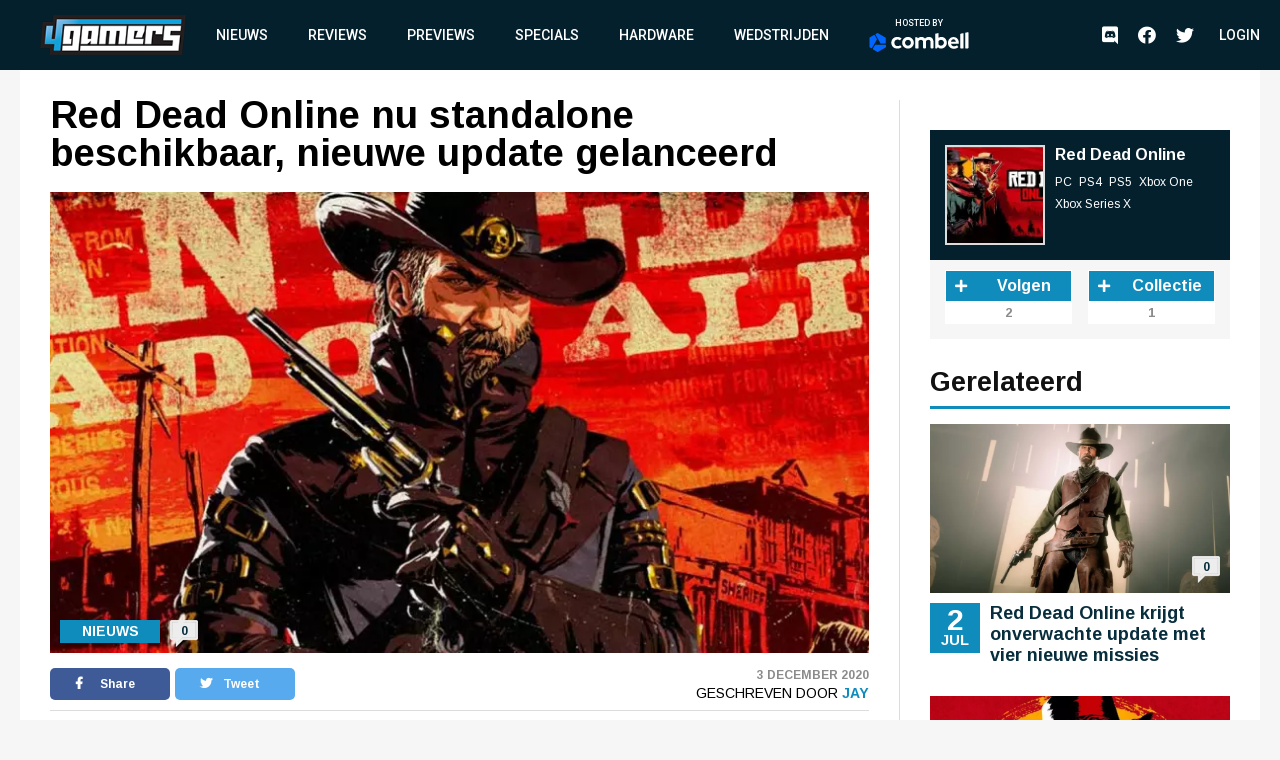

--- FILE ---
content_type: text/html; charset=UTF-8
request_url: https://www.4gamers.be/nieuws/74823/1/red-dead-online-nu-standalone-beschikbaar-nieuwe-update-gelanceerd
body_size: 10315
content:
<!DOCTYPE html>
<html lang="nl">
<head>
	
    <script id="cookieyes" type="text/javascript" src="https://cdn-cookieyes.com/client_data/98aaa9adfbf6571bc3327b7a/script.js"></script>
    <script async src="https://www.googletagmanager.com/gtag/js?id=UA-18010104-2"></script>
    <script async src='https://securepubads.g.doubleclick.net/tag/js/gpt.js'></script>
    <script>
      window.googletag = window.googletag || {cmd: []};
    </script>
    <script>
        window.dataLayer = window.dataLayer || [];
        function gtag(){dataLayer.push(arguments);}
        gtag('js', new Date());

        gtag('config', 'G-TWYMQGNFNE');
    </script>
    <!-- Google Tag Manager -->
    <script>(function(w,d,s,l,i){w[l]=w[l]||[];w[l].push({'gtm.start':
                new Date().getTime(),event:'gtm.js'});var f=d.getElementsByTagName(s)[0],
            j=d.createElement(s),dl=l!='dataLayer'?'&l='+l:'';j.async=true;j.src=
            'https://www.googletagmanager.com/gtm.js?id='+i+dl;f.parentNode.insertBefore(j,f);
        })(window,document,'script','dataLayer','GTM-MVL48QJ');</script>
    <!-- End Google Tag Manager -->
    <script  type="text/plain">
        (function(h,o,t,j,a,r){
            h.hj=h.hj||function(){(h.hj.q=h.hj.q||[]).push(arguments)};
            h._hjSettings={hjid:2959586,hjsv:6};
            a=o.getElementsByTagName('head')[0];
            r=o.createElement('script');r.async=1;
            r.src=t+h._hjSettings.hjid+j+h._hjSettings.hjsv;
            a.appendChild(r);
        })(window,document,'https://static.hotjar.com/c/hotjar-','.js?sv=');
    </script>
    <meta charset="UTF-8">
    <meta name="viewport" content="width=device-width, initial-scale=1">
    <link rel="stylesheet" href="https://fonts.googleapis.com/css?family=Roboto:400,500,700&display=swap">
    <link rel="stylesheet" href="https://fonts.googleapis.com/css?family=Arimo:400,700&display=swap">
    <link rel="stylesheet" type="text/css" href="https://cdnjs.cloudflare.com/ajax/libs/slick-carousel/1.8.1/slick.min.css">
    <link rel="stylesheet" type="text/css" href="https://cdnjs.cloudflare.com/ajax/libs/font-awesome/5.11.2/css/all.css">
        <meta name="csrf-param" content="_csrf">
<meta name="csrf-token" content="yH8fJbsXu4yhc93MST0zkGZTounBKm74BLzc_nXnfpmFC3Jij0bt-ZkFv6k-Sgf0ISrz3JRyPKdekZGTTY0VyQ==">
    <meta name="user" content="guest">
    <title>
        4Gamers - Red Dead Online nu standalone beschikbaar, nieuwe update gelanceerd    </title>
            <script type="application/ld+json">
    {
        "@context": "https://schema.org",
        "@type": "NewsArticle",
        "headline": "Red Dead Online nu standalone beschikbaar, nieuwe update gelanceerd",
        "description": "Red Dead Online is inmiddels standalone beschikbaar en dat tot februari 2021 voor de prijs van 5 euro. Daarna wordt het prijskaartje opgetrokken naar 20 euro.
Ook is een nieuwe update gelanceerd d...",
        "articleSection": "Nieuws",
        "datePublished": "2020-12-03T14:39:00+00:00",
        "dateModified": "2020-12-03T14:39:00+00:00",
                "image": [
                            "https://images.4gamers.be/article-primary/2021/03/16/large/red-dead-online-nu-standalone-beschikbaar-nieuwe-update-gelanceerd--16b1.jpg"
                    ],
                "author": [{
            "@type": "Person",
            "name": "Jay"
        }],
                        "isAccessibleForFree": true,
        "copyrightYear": "2020"
    }
</script>                <script>
    var msTag = {
        site: '4gamers',
        page: 'article'
            }
</script>        <link rel="apple-touch-icon-precomposed" sizes="152x152" href="/images/icons/apple-touch/4gamers-152x152.png">
    <link rel="apple-touch-icon-precomposed" sizes="144x144" href="/images/icons/apple-touch/4gamers-144x144.png">
    <link rel="apple-touch-icon-precomposed" sizes="120x120" href="/images/icons/apple-touch/4gamers-120x120.png">
    <link rel="apple-touch-icon-precomposed" sizes="114x114" href="/images/icons/apple-touch/4gamers-114x114.png">
    <link rel="apple-touch-icon-precomposed" sizes="76x76" href="/images/icons/apple-touch/4gamers-76x76.png">
    <link rel="apple-touch-icon-precomposed" sizes="72x72" href="/images/icons/apple-touch/4gamers-72x72.png">
    <link rel="apple-touch-icon-precomposed" href="/images/icons/apple-touch/4gamers.png">
    <link rel="shortcut icon" href="/images/icons/favicon.ico" type="x-icon">
    <link rel="canonical" href="https://www.4gamers.be/nieuws/74823/1/red-dead-online-nu-standalone-beschikbaar-nieuwe-update-gelanceerd" />
    <script async src="https://pagead2.googlesyndication.com/pagead/js/adsbygoogle.js?client=ca-pub-6995984042175676" crossorigin="anonymous"></script>
    <meta name="description" content="Red Dead Online is inmiddels standalone beschikbaar en dat tot februari 2021 voor de prijs van 5 euro. Daarna wordt het prijskaartje opgetrokken naar 20 euro.
Ook is een nieuwe update gelanceerd d...">
<meta property="og:title" content="Red Dead Online nu standalone beschikbaar, nieuwe update gelanceerd">
<meta property="og:description" content="Red Dead Online is inmiddels standalone beschikbaar en dat tot februari 2021 voor de prijs van 5 euro. Daarna wordt het prijskaartje opgetrokken naar 20 euro.
Ook is een nieuwe update gelanceerd d...">
<meta property="og:url" content="https://www.4gamers.be/nieuws/74823/1/red-dead-online-nu-standalone-beschikbaar-nieuwe-update-gelanceerd">
<meta property="og:image" content="https://images.4gamers.be/article-primary/2021/03/16/large/red-dead-online-nu-standalone-beschikbaar-nieuwe-update-gelanceerd--16b1.jpg">
<meta property="og:type" content="article">
<meta name="twitter:card" content="summary_large_image">
<meta name="twitter:title" content="Red Dead Online nu standalone beschikbaar, nieuwe update gelanceerd">
<meta name="twitter:description" content="Red Dead Online is inmiddels standalone beschikbaar en dat tot februari 2021 voor de prijs van 5 euro. Daarna wordt het prijskaartje opgetrokken naar 20 euro.
Ook is een nieuwe update gelanceerd d...">
<meta name="twitter:site" content="@4gamershq">
<meta name="twitter:image" content="https://images.4gamers.be/article-primary/2021/03/16/large/red-dead-online-nu-standalone-beschikbaar-nieuwe-update-gelanceerd--16b1.jpg">
<meta name="twitter:creator" content="@4gamershq">
<link href="/css/stylev2.css?v=1699521718" rel="stylesheet"></head>
<body>
<!-- Google Tag Manager (noscript) -->
<noscript><iframe src="https://www.googletagmanager.com/ns.html?id=GTM-MVL48QJ"
                  height="0" width="0" style="display:none;visibility:hidden"></iframe></noscript>
<!-- End Google Tag Manager (noscript) -->
<div id="app">
    
<header class="header">
    <div class="container">
        <div class="header__logo">
            <a href="/" title="4Gamers">
                <img class="logo" src="/images/logo.png" alt="4gamers logo">            </a>
        </div>
        <nav class="nav">
            <ul>
    <li><a href="/nieuws">Nieuws</a></li>
<li><a href="/reviews">Reviews</a></li>
<li><a href="/previews">Previews</a></li>
<li><a href="/specials">Specials</a></li>
<li><a href="/hardware">Hardware</a></li>
<li><a href="/wedstrijden">Wedstrijden</a></li>
<li><a href="https://combell.be" target="_blank">
                        <div class="header__combell">
                            Hosted by
                            <svg class="header__combell__logo--small" height="30px" alt="Hosting en Webhosting bij Combell" title="Hosting en Webhosting bij Combell" viewBox="0 0 32 36" version="1.1" xmlns="http://www.w3.org/2000/svg" xmlns:xlink="http://www.w3.org/1999/xlink">
                                <g stroke="none" stroke-width="1" fill="none" fill-rule="evenodd">
                                    <g transform="translate(-184.000000, -27.000000)" fill="#0066FF" fill-rule="nonzero">
                                        <g transform="translate(184.000000, 27.000000)">
                                            <path d="M30.2501657,19.982375 C30.8011657,19.982375 31.2481657,19.535375 31.2481657,18.984375 L31.2481657,9.526375 C31.2481657,9.169875 31.0581657,8.840375 30.7491657,8.662375 L15.9771657,0.133875 C15.6686657,-0.044625 15.2881657,-0.044625 14.9791657,0.133875 L11.9991657,1.854375 C11.5216657,2.129875 11.3581657,2.740375 11.6341657,3.217375 L21.0256657,19.483375 C21.2041657,19.791875 21.5331657,19.982375 21.8896657,19.982375 L30.2501657,19.982375 L30.2501657,19.982375 Z">
                                            </path>
                                            <path d="M30.9598344,27.303 C31.2683344,27.1245 31.4588344,26.7955 31.4588344,26.439 L31.4588344,22.998 C31.4588344,22.447 31.0118344,22 30.4608344,22 L11.6783344,22 C11.3218344,22 10.9923344,22.19 10.8143344,22.499 L6.63383441,29.74 C6.35833441,30.2175 6.52183441,30.8275 6.99883441,31.103 L15.1898344,35.832 C15.4983344,36.0105 15.8788344,36.0105 16.1878344,35.832 L30.9598344,27.303 Z">
                                            </path>
                                            <path d="M3.479,28.8691657 C3.9565,29.1446657 4.5665,28.9811657 4.842,28.5041657 L14.2335,12.2381657 C14.412,11.9291657 14.412,11.5491657 14.2335,11.2401657 L10.053,3.99916575 C9.7775,3.52166575 9.167,3.35816575 8.69,3.63416575 L0.499,8.36316575 C0.19,8.54166575 -1.42108547e-14,8.87066575 -1.42108547e-14,9.22716575 L-1.42108547e-14,26.2841657 C-1.42108547e-14,26.6406657 0.19,26.9701657 0.499,27.1481657 L3.479,28.8691657 Z">
                                            </path>
                                        </g>
                                    </g>
                                </g>
                            </svg>
                            <svg class="header__combell__logo--large" width="100px" height="20px" alt="Hosting en Webhosting bij Combell" title="Hosting en Webhosting bij Combell" viewBox="0 0 377 76" version="1.1" xmlns="http://www.w3.org/2000/svg" xmlns:xlink="http://www.w3.org/1999/xlink">
                                <g stroke="none" stroke-width="1" fill="none" fill-rule="evenodd">
                                    <g transform="translate(83.000000, 0.000000)" fill="#FFFFFF" fill-rule="nonzero">
                                        <path d="M272.997,4.486 L263.626,6.536 C263.033,6.665 262.61,7.19 262.61,7.797 L262.61,60.996 C262.61,61.721 263.198,62.309 263.923,62.309 L273.252,62.309 C273.974,62.309 274.565,61.718 274.565,60.996 L274.565,5.748 C274.564,4.924 273.802,4.31 272.997,4.486 Z"></path>
                                        <path d="M63.581,18.773 C51.37,18.773 41.436,28.707 41.436,40.918 C41.436,53.129 51.37,63.063 63.581,63.063 C75.792,63.063 85.726,53.129 85.726,40.918 C85.725,28.707 75.791,18.773 63.581,18.773 Z M63.581,52.073 C57.43,52.073 52.427,47.069 52.427,40.918 C52.427,34.767 57.431,29.764 63.581,29.764 C69.732,29.764 74.736,34.768 74.736,40.918 C74.735,47.069 69.731,52.073 63.581,52.073 Z"></path>
                                        <path d="M291.634,0.543 L282.263,2.593 C281.67,2.722 281.247,3.247 281.247,3.854 L281.247,60.996 C281.247,61.721 281.835,62.309 282.56,62.309 L291.889,62.309 C292.611,62.309 293.202,61.718 293.202,60.996 L293.202,1.805 C293.202,0.98 292.44,0.367 291.634,0.543 Z"></path>
                                        <path d="M35.161,51.187 C34.759,50.659 34.026,50.523 33.46,50.87 C31.415,52.124 28.125,53.673 24.353,53.673 C21.32,53.673 18.732,52.893 16.661,51.355 C14.344,49.635 11.867,45.976 11.867,40.865 C11.867,35.609 14.474,32.571 16.661,30.948 C18.731,29.41 21.319,28.63 24.352,28.63 C27.578,28.63 30.379,29.932 32.327,31.183 C32.89,31.545 33.637,31.403 34.04,30.869 L38.313,25.208 C38.754,24.623 38.621,23.79 38.019,23.373 C35.057,21.32 29.169,18.665 23.378,18.665 C8.414,18.665 2.972,29.559 2.032,31.743 C0.887,34.404 0.306,37.418 0.306,40.7 L0.306,41.028 C0.306,44.311 0.887,47.325 2.032,49.985 C3.178,52.649 4.795,54.988 6.838,56.936 C8.882,58.887 11.344,60.411 14.156,61.466 C16.979,62.526 20.081,63.063 23.377,63.063 C27.383,63.063 30.91,62.354 33.859,60.955 C35.615,60.123 37.233,59.086 38.686,57.865 C39.216,57.419 39.31,56.64 38.891,56.089 L35.161,51.187 Z"></path>
                                        <path d="M190.449,18.773 C186.71,18.773 183.38,19.719 180.554,21.585 L179.515,22.307 L179.519,5.546 C179.523,4.721 178.763,4.104 177.957,4.276 L168.502,6.301 C167.958,6.466 167.586,6.968 167.586,7.537 L167.586,61.651 C167.586,61.982 167.855,62.251 168.186,62.251 L173.373,62.251 C173.772,62.251 174.148,62.067 174.393,61.751 L177.312,57.988 L177.773,58.452 C180.813,61.511 184.596,63.063 189.016,63.063 C201.227,63.063 211.161,53.129 211.161,40.918 C211.16,28.293 202.256,18.773 190.449,18.773 Z M189.021,52.073 C185.941,52.073 182.969,50.779 180.864,48.524 L179.515,46.8 L179.515,35.06 L180.864,33.314 C182.967,31.058 185.94,29.765 189.021,29.765 C195.172,29.765 200.175,34.769 200.175,40.919 C200.176,47.069 195.172,52.073 189.021,52.073 Z"></path>
                                        <path d="M142.448,18.764 C135.398,18.764 130.188,22.911 128.051,24.95 C124.843,20.72 119.918,18.764 113.963,18.764 C106.374,18.764 101.398,23.838 101.398,23.838 L98.479,20.075 C98.235,19.76 97.858,19.575 97.459,19.575 L92.272,19.575 C91.941,19.575 91.672,19.844 91.672,20.175 L91.672,61.002 C91.672,61.571 92.044,62.073 92.588,62.238 L102.043,62.255 C102.85,62.428 103.609,61.81 103.605,60.985 L103.601,60.002 L103.601,46.766 L103.601,35.026 C103.601,35.026 106.448,29.752 112.776,29.752 C117.421,29.752 121.103,32.271 121.103,39.661 L121.103,59.669 C121.103,61.113 122.274,62.284 123.718,62.284 L129.474,62.284 C130.918,62.284 132.089,61.113 132.089,59.669 L132.089,39.661 C132.089,39.642 132.087,39.625 132.087,39.606 L132.087,35.026 C132.087,35.026 134.934,29.752 141.262,29.752 C145.907,29.752 149.589,32.271 149.589,39.661 L149.589,59.669 C149.589,61.113 150.76,62.284 152.204,62.284 L157.96,62.284 C159.404,62.284 160.575,61.113 160.575,59.669 L160.575,39.661 C160.574,25.078 153.171,18.764 142.448,18.764 Z"></path>
                                        <path d="M255.745,33.519 C254.927,30.751 253.651,28.266 251.951,26.135 C250.262,24.02 248.112,22.311 245.565,21.058 C243.034,19.814 239.989,19.185 236.512,19.185 C236.49,19.185 236.468,19.185 236.445,19.185 C233.367,19.191 230.527,19.782 228.007,20.943 C225.48,22.106 223.278,23.711 221.46,25.711 C219.635,27.72 218.195,30.106 217.182,32.801 C216.165,35.501 215.652,38.405 215.659,41.43 L215.659,41.597 C215.666,44.886 216.23,47.904 217.332,50.566 C218.436,53.229 219.989,55.564 221.949,57.505 C223.907,59.447 226.261,60.963 228.95,62.008 C231.635,63.054 234.582,63.583 237.711,63.583 C237.731,63.583 237.753,63.583 237.774,63.583 C242.738,63.573 247.727,63.16 254.153,58.29 C254.624,57.933 254.725,57.266 254.381,56.785 C253.777,55.941 252.623,54.354 250.519,51.526 C250.184,51.075 249.56,50.952 249.079,51.243 C247.009,52.496 243.925,54.181 238.737,54.192 C238.726,54.192 238.713,54.192 238.701,54.192 C235.717,54.192 233.498,53.634 231.45,52.052 C229.799,50.779 228.116,48.347 227.38,45.349 L227.307,44.961 L255.935,44.92 C256.221,44.92 256.49,44.808 256.691,44.605 C256.892,44.402 257.003,44.134 257.003,43.848 L256.999,42.555 C256.994,39.51 256.571,36.325 255.745,33.519 Z M227.159,37.353 C227.736,33.339 229.17,31.323 230.221,30.212 C231.889,28.449 233.78,27.777 236.472,27.771 C236.481,27.771 236.49,27.771 236.501,27.771 C239.182,27.771 241.116,28.587 242.762,30.37 C244.39,32.131 245.179,34.451 245.415,37.353 L227.159,37.353 Z"></path>
                                    </g>
                                    <path d="M60.5003315,43.96475 C61.6023315,43.96475 62.4963315,43.07075 62.4963315,41.96875 L62.4963315,23.05275 C62.4963315,22.33975 62.1163315,21.68075 61.4983315,21.32475 L31.9543315,4.26775 C31.3373315,3.91075 30.5763315,3.91075 29.9583315,4.26775 L23.9983315,7.70875 C23.0433315,8.25975 22.7163315,9.48075 23.2683315,10.43475 L42.0513315,42.96675 C42.4083315,43.58375 43.0663315,43.96475 43.7793315,43.96475 L60.5003315,43.96475 Z" fill="#0066FF" fill-rule="nonzero"></path>
                                    <path d="M61.9196688,58.606 C62.5366688,58.249 62.9176688,57.591 62.9176688,56.878 L62.9176688,49.996 C62.9176688,48.894 62.0236688,48 60.9216688,48 L23.3566688,48 C22.6436688,48 21.9846688,48.38 21.6286688,48.998 L13.2676688,63.48 C12.7166688,64.435 13.0436688,65.655 13.9976688,66.206 L30.3796688,75.664 C30.9966688,76.021 31.7576688,76.021 32.3756688,75.664 L61.9196688,58.606 Z" fill="#0066FF" fill-rule="nonzero"></path>
                                    <path d="M6.958,61.7383315 C7.913,62.2893315 9.133,61.9623315 9.684,61.0083315 L28.467,28.4763315 C28.824,27.8583315 28.824,27.0983315 28.467,26.4803315 L20.106,11.9983315 C19.555,11.0433315 18.334,10.7163315 17.38,11.2683315 L0.998,20.7263315 C0.38,21.0833315 0,21.7413315 0,22.4543315 L0,56.5683315 C0,57.2813315 0.38,57.9403315 0.998,58.2963315 L6.958,61.7383315 Z" fill="#0066FF" fill-rule="nonzero"></path>
                                </g>
                            </svg>
                        </div>
                    </a></li></ul>            <ul class="social__nav">
                <li><a href="https://discord.gg/MspksWZ" target="_blank" rel="nofollow noopener noreferrer"><i class="fab fa-discord fa-menu" aria-hidden="true"></i><span class="visible-hidden">Discord</span></a></li>
<li><a href="https://www.facebook.com/4GamersBE/" target="_blank" rel="nofollow noopener noreferrer"><i class="fab fa-facebook fa-menu" aria-hidden="true"></i><span class="visible-hidden">Facebook</span></a></li>
<li><a href="https://twitter.com/4gamershq" target="_blank" rel="nofollow noopener noreferrer"><i class="fab fa-twitter fa-menu" aria-hidden="true"></i><span class="visible-hidden">Twitter</span></a></li>            </ul>
        </nav>
        <div class="header__action">
            <ul class="social__nav">
            <li><a href="https://discord.gg/MspksWZ" target="_blank" rel="nofollow noopener noreferrer"><i class="fab fa-discord fa-menu" aria-hidden="true"></i><span class="visible-hidden">Discord</span></a></li>
<li><a href="https://www.facebook.com/4GamersBE/" target="_blank" rel="nofollow noopener noreferrer"><i class="fab fa-facebook fa-menu" aria-hidden="true"></i><span class="visible-hidden">Facebook</span></a></li>
<li><a href="https://twitter.com/4gamershq" target="_blank" rel="nofollow noopener noreferrer"><i class="fab fa-twitter fa-menu" aria-hidden="true"></i><span class="visible-hidden">Twitter</span></a></li>            </ul>
                            <div class="header__profile header__profile--auto">
                    <div class="header__profile__login">
                        <a href="/site/login">Login</a>
                    </div>
                </div>
                        <button class="hamburger hamburger--squeeze" type="button">
                <span class="hamburger-box"><span class="hamburger-inner"></span></span>
            </button>
        </div>
    </div>
</header>
    <div class="content">
        <div id="div-gpt-ad-6046381-1" class="combined-bill-container">
        </div>
        <div class="container">
            
<div class="sidebar-layout">
    <div class="sidebar-layout__left">
        <article class="article-details article-details--super article-details--nieuws">
            <div class="article-details__headline">
                <h1 class="article-details__title">
                    Red Dead Online nu standalone beschikbaar, nieuwe update gelanceerd                </h1>
            </div>
            <div class="article-details__image">
                <div class="article-details__image__container">
                    
    <picture>
                    <source sizes="(min-width: 960px) 540px, 100vw" srcset="https://images.4gamers.be/article-primary/2021/03/16/small/red-dead-online-nu-standalone-beschikbaar-nieuwe-update-gelanceerd--16b1.webp 100w, https://images.4gamers.be/article-primary/2021/03/16/medium/red-dead-online-nu-standalone-beschikbaar-nieuwe-update-gelanceerd--16b1.webp 273w, https://images.4gamers.be/article-primary/2021/03/16/large/red-dead-online-nu-standalone-beschikbaar-nieuwe-update-gelanceerd--16b1.webp 488w, https://images.4gamers.be/article-primary/2021/03/16/large/red-dead-online-nu-standalone-beschikbaar-nieuwe-update-gelanceerd--16b1.webp 740w" type="image/webp">
                <source sizes="(min-width: 960px) 540px, 100vw" srcset="https://images.4gamers.be/article-primary/2021/03/16/small/red-dead-online-nu-standalone-beschikbaar-nieuwe-update-gelanceerd--16b1.jpg 100w, https://images.4gamers.be/article-primary/2021/03/16/medium/red-dead-online-nu-standalone-beschikbaar-nieuwe-update-gelanceerd--16b1.jpg 273w, https://images.4gamers.be/article-primary/2021/03/16/large/red-dead-online-nu-standalone-beschikbaar-nieuwe-update-gelanceerd--16b1.jpg 740w" type="image/jpg">
        <img src="https://images.4gamers.be/article-primary/2021/03/16/large/red-dead-online-nu-standalone-beschikbaar-nieuwe-update-gelanceerd--16b1.jpg" alt="Red Dead Online nu standalone beschikbaar, nieuwe update gelanceerd" loading="lazy">
    </picture>
                </div>
                <div class="article-details__type">
                    Nieuws                </div>
                <a href="#comments" class="article-details__comments">
                    0                </a>
            </div>
            <div class="article-details__info">
                <div class="article-details__socials">
                    <a href="#" class="social social--facebook" onclick="window.open('https://www.facebook.com/sharer/sharer.php?u='+encodeURIComponent('https://www.4gamers.be/nieuws/74823/1/red-dead-online-nu-standalone-beschikbaar-nieuwe-update-gelanceerd'),'share-dialog','width=626,height=436'); return false;">
    <i class="fab fa-facebook-f"></i> Share</a>
                    <a href="#" class="social social--twitter" onclick="window.open('https://twitter.com/intent/tweet?url='+encodeURIComponent('https://www.4gamers.be/nieuws/74823/1/red-dead-online-nu-standalone-beschikbaar-nieuwe-update-gelanceerd')+'&text=Red Dead Online nu standalone beschikbaar, nieuwe update gelanceerd','share-dialog','width=626,height=436'); return false;">
    <i class="fab fa-twitter"></i> Tweet</a>
                </div>
                <div class="article-details__extra">
                    <div class="article-details__date">
                        3 December 2020                    </div>
                    <div class="article-details__reviewer">
                        Geschreven door&nbsp;<a href="/profile/view?slug=jay2184">Jay</a>
                    </div>
                </div>
            </div>
            <div class="article-details__content wysiwyg">
                                    <p style="text-align: justify;">Red Dead Online is inmiddels standalone beschikbaar en dat tot februari 2021 voor de prijs van 5 euro. Daarna wordt het prijskaartje opgetrokken naar 20 euro.</p>
<p style="text-align: justify;">Ook is een nieuwe update gelanceerd die de Bounty Hunter class 10 extra ranks geeft, terwijl ook nieuwe items, geweren en paarden ge&iuml;ntroduceerd worden. Ook worden Infamous Bounties voorzien, evenals de nodige kortingen en een XP boost voor Bounty Hunter missies.</p>
<p style="text-align: justify;">Een overzicht van de update vind je <a href="https://www.rockstargames.com/newswire/article/61813/elite-bounty-hunters-apply-within-the-prestigious-bounty-hunter-licens" target="_blank" rel="noopener">hier</a>.</p>
<p style="text-align: center;"><iframe src="https://www.youtube.com/embed/DYBMK13AHt0" width="560" height="314" allowfullscreen="allowfullscreen"></iframe></p>
<p style="text-align: center;"><iframe src="https://www.youtube.com/embed/-3FE4XqPPYg" width="560" height="314" allowfullscreen="allowfullscreen"></iframe></p>                            </div>
                                    <a href="#comments" class="m-t-30 mobile-centered">
                <div class="btn">
                    &raquo; Reacties (0)
                </div>
            </a>
        </article>
    </div>
    <div class="sidebar-layout__right">
                    
<div class="centered">
    <div id="div-gpt-ad-8853676-2" style="display:block">
        <div id="_4gamers.be_-rectangle" class="advise-rectangle"></div>
    </div>
</div>        
                    
<div class="game-card">
    <div class="game-card__header">
        <a href="/game/31506/red-dead-online">
            <div class="game-card__image">
                
    <picture>
                    <source sizes="(min-width: 960px) 540px, 100vw" srcset="https://images.4gamers.be/game-primary/2021/03/10/small/red-dead-online-PC-PS4-PS5-Xbox%20One-Xbox%20Series%20X--3bc7.webp 100w, https://images.4gamers.be/game-primary/2021/03/10/medium/red-dead-online-PC-PS4-PS5-Xbox%20One-Xbox%20Series%20X--3bc7.webp 273w, https://images.4gamers.be/game-primary/2021/03/10/large/red-dead-online-PC-PS4-PS5-Xbox%20One-Xbox%20Series%20X--3bc7.webp 488w, https://images.4gamers.be/game-primary/2021/03/10/thumbnail/red-dead-online-PC-PS4-PS5-Xbox%20One-Xbox%20Series%20X--3bc7.webp 740w" type="image/webp">
                <source sizes="(min-width: 960px) 540px, 100vw" srcset="https://images.4gamers.be/game-primary/2021/03/10/small/red-dead-online-PC-PS4-PS5-Xbox%20One-Xbox%20Series%20X--3bc7.jpg 100w, https://images.4gamers.be/game-primary/2021/03/10/medium/red-dead-online-PC-PS4-PS5-Xbox%20One-Xbox%20Series%20X--3bc7.jpg 273w, https://images.4gamers.be/game-primary/2021/03/10/thumbnail/red-dead-online-PC-PS4-PS5-Xbox%20One-Xbox%20Series%20X--3bc7.jpg 740w" type="image/jpg">
        <img src="https://images.4gamers.be/game-primary/2021/03/10/thumbnail/red-dead-online-PC-PS4-PS5-Xbox%20One-Xbox%20Series%20X--3bc7.jpg" alt="Red Dead Online" loading="lazy">
    </picture>
            </div>
        </a>
        <div class="game-card__title">
            <a href="/game/31506/red-dead-online">
                Red Dead Online            </a>
            <ul>
                                    <li>
                        PC                    </li>
                                    <li>
                        PS4                    </li>
                                    <li>
                        PS5                    </li>
                                    <li>
                        Xbox One                    </li>
                                    <li>
                        Xbox Series X                    </li>
                            </ul>
        </div>
    </div>
    <div class="game-card__info">
        <ul>
                                            </ul>
        <div class="game-card__buttons">
            <div class="counter-button counter-button--follow">
                <a class="action__button action__button--add" data-href="/game/31506/red-dead-online/follow">
                                            <i class="fa fa-plus"></i>
                                        <span>Volgen</span>
                </a>
                <span class="counter-button__counter">2</span>
            </div>
            <div class="counter-button counter-button--collect">
                <a class="action__button action__button--add" data-href="/game/31506/red-dead-online/have">
                                            <i class="fa fa-plus"></i>
                                        <span>Collectie</span>
                </a>
                <span class="counter-button__counter">1</span>
            </div>
        </div>
    </div>
</div>
                            <div class="sidebar-list">
                <div class="sidebar-list__title">
                    Gerelateerd
                </div>
                <div class="sidebar-list__list">
                                            
<a href="https://www.4gamers.be/nieuws/87196/1/red-dead-online-krijgt-onverwachte-update-met-vier-nieuwe-missies">
    <article class="article article--nieuws ">
        <div class="article__image">
            <div class="article__image__container">
                
    <picture>
                    <source sizes="(min-width: 960px) 540px, 100vw" srcset="https://images.4gamers.be/article-primary/2025/07/02/small/-c6e9.webp 100w, https://images.4gamers.be/article-primary/2025/07/02/medium/-c6e9.webp 273w, https://images.4gamers.be/article-primary/2025/07/02/large/-c6e9.webp 488w, https://images.4gamers.be/article-primary/2025/07/02/large/-c6e9.webp 740w" type="image/webp">
                <source sizes="(min-width: 960px) 540px, 100vw" srcset="https://images.4gamers.be/article-primary/2025/07/02/small/-c6e9.jpg 100w, https://images.4gamers.be/article-primary/2025/07/02/medium/-c6e9.jpg 273w, https://images.4gamers.be/article-primary/2025/07/02/large/-c6e9.jpg 740w" type="image/jpg">
        <img src="https://images.4gamers.be/article-primary/2025/07/02/large/-c6e9.jpg" alt="Red Dead Online krijgt onverwachte update met vier nieuwe missies" loading="lazy">
    </picture>
            </div>
            <div class="article__comments">
                0            </div>
            <div class="article__date__m">
                <div class="article__date__m__day">
                    2                </div>
                <div class="article__date__m__month">
                    Jul                </div>
            </div>
        </div>
        <div class="article__info">
            <div class="article__date">
                <div class="article__date__day">
                    2                </div>
                <div class="article__date__month">
                    Jul                </div>
            </div>
            <div class="article__title">
                Red Dead Online krijgt onverwachte update met vier nieuwe missies            </div>
            <div class="article__extra__m">
                2 July 2025 - 0 Reacties            </div>
        </div>
    </article>
</a>
<a href="https://www.4gamers.be/nieuws/84344/1/na-anderhalf-jaar-nog-eens-nieuwe-update-voor-red-dead-redemption-2">
    <article class="article article--nieuws ">
        <div class="article__image">
            <div class="article__image__container">
                
    <picture>
                    <source sizes="(min-width: 960px) 540px, 100vw" srcset="https://images.4gamers.be/game-primary/2021/03/10/small/red-dead-redemption-2-PS4-Xbox%20One--d3f7.webp 100w, https://images.4gamers.be/game-primary/2021/03/10/medium/red-dead-redemption-2-PS4-Xbox%20One--d3f7.webp 273w, https://images.4gamers.be/game-primary/2021/03/10/large/red-dead-redemption-2-PS4-Xbox%20One--d3f7.webp 488w, https://images.4gamers.be/game-primary/2021/03/10/large/red-dead-redemption-2-PS4-Xbox%20One--d3f7.webp 740w" type="image/webp">
                <source sizes="(min-width: 960px) 540px, 100vw" srcset="https://images.4gamers.be/game-primary/2021/03/10/small/red-dead-redemption-2-PS4-Xbox%20One--d3f7.jpg 100w, https://images.4gamers.be/game-primary/2021/03/10/medium/red-dead-redemption-2-PS4-Xbox%20One--d3f7.jpg 273w, https://images.4gamers.be/game-primary/2021/03/10/large/red-dead-redemption-2-PS4-Xbox%20One--d3f7.jpg 740w" type="image/jpg">
        <img src="https://images.4gamers.be/game-primary/2021/03/10/large/red-dead-redemption-2-PS4-Xbox%20One--d3f7.jpg" alt="Na anderhalf jaar nog eens nieuwe update voor Red Dead Redemption 2" loading="lazy">
    </picture>
            </div>
            <div class="article__comments">
                0            </div>
            <div class="article__date__m">
                <div class="article__date__m__day">
                    21                </div>
                <div class="article__date__m__month">
                    Mar                </div>
            </div>
        </div>
        <div class="article__info">
            <div class="article__date">
                <div class="article__date__day">
                    21                </div>
                <div class="article__date__month">
                    Mar                </div>
            </div>
            <div class="article__title">
                Na anderhalf jaar nog eens nieuwe update voor Red Dead Redemption 2            </div>
            <div class="article__extra__m">
                21 March 2024 - 0 Reacties            </div>
        </div>
    </article>
</a>
<a href="https://www.4gamers.be/nieuws/82435/1/deze-maand-in-red-dead-online-bonussen-voor-de-naturalist">
    <article class="article article--nieuws ">
        <div class="article__image">
            <div class="article__image__container">
                
    <picture>
                    <source sizes="(min-width: 960px) 540px, 100vw" srcset="https://images.4gamers.be/article-primary/2023/07/12/small/-96b5.webp 100w, https://images.4gamers.be/article-primary/2023/07/12/medium/-96b5.webp 273w, https://images.4gamers.be/article-primary/2023/07/12/large/-96b5.webp 488w, https://images.4gamers.be/article-primary/2023/07/12/large/-96b5.webp 740w" type="image/webp">
                <source sizes="(min-width: 960px) 540px, 100vw" srcset="https://images.4gamers.be/article-primary/2023/07/12/small/-96b5.jpg 100w, https://images.4gamers.be/article-primary/2023/07/12/medium/-96b5.jpg 273w, https://images.4gamers.be/article-primary/2023/07/12/large/-96b5.jpg 740w" type="image/jpg">
        <img src="https://images.4gamers.be/article-primary/2023/07/12/large/-96b5.jpg" alt="Deze maand in Red Dead Online: bonussen voor de Naturalist" loading="lazy">
    </picture>
            </div>
            <div class="article__comments">
                0            </div>
            <div class="article__date__m">
                <div class="article__date__m__day">
                    12                </div>
                <div class="article__date__m__month">
                    Jul                </div>
            </div>
        </div>
        <div class="article__info">
            <div class="article__date">
                <div class="article__date__day">
                    12                </div>
                <div class="article__date__month">
                    Jul                </div>
            </div>
            <div class="article__title">
                Deze maand in Red Dead Online: bonussen voor de Naturalist            </div>
            <div class="article__extra__m">
                12 July 2023 - 0 Reacties            </div>
        </div>
    </article>
</a>
                                    </div>
            </div>
            </div>
</div>
<div class="divider-block divider-block--blue">
            <div class="mobile">
            <img onclick="window.open('http://eepurl.com/fFaLk','popup','width=600,height=600'); return false;" src="/images/4G_nieuwsbrief_banner.png" alt="4Gamers Logo">
        </div>
        <div class="desktop">
            
    <a href="/wedstrijden" class="contest" style="background-image: url('/images/default/article-banner.png')">
        <div class="contest__text">
            <i class="fas fa-trophy"></i> Er zijn voorlopig geen wedstrijden
        </div>
    </a>
            
<div class="register">
    <img src="/images/4Gamers_Nieuwsbrief_header.png" alt="Schrijf je in voor de 4Gamers nieuwsbrief">
    <form class="newsletter__form" action="https://mailing.4gamers.be/subscribe" method="POST" accept-charset="utf-8">
        <input type="email" name="email" id="email" placeholder="Email" required />
        <div style="display:none;">
            <label for="hp">HP</label><br/>
            <input type="text" name="hp" id="hp"/>
        </div>
        <input type="hidden" name="list" value="aowjmfzv892ZRyt7WixsaMxg"/>
        <input type="hidden" name="subform" value="yes"/>
        <input type="submit" name="submit" id="submit" value="Inschrijven"/>
    </form>
    <p>Je gegevens worden verwerkt volgens ons privacybeleid.</p>
</div>
            
<div class="centered">
    <div id="div-gpt-ad-8853676-3" style="display:block">
        <div id="_4gamers.be_-rectangle" class="advise-rectangle"></div>
    </div>
</div>        </div>
    </div>
<div class="article-block">
    
<a href="https://www.4gamers.be/nieuws/87784/1/rusland-wil-geen-mannelijke-strippers-in-gta-6">
    <article class="highlight highlight--nieuws">
        <div class="highlight__image">
            <div class="highlight__image__container">
                
    <picture>
                    <source sizes="(min-width: 960px) 540px, 100vw" srcset="https://images.4gamers.be/article-primary/2026/01/20/small/-c4e5.webp 100w, https://images.4gamers.be/article-primary/2026/01/20/medium/-c4e5.webp 273w, https://images.4gamers.be/article-primary/2026/01/20/large/-c4e5.webp 488w, https://images.4gamers.be/article-primary/2026/01/20/large/-c4e5.webp 740w" type="image/webp">
                <source sizes="(min-width: 960px) 540px, 100vw" srcset="https://images.4gamers.be/article-primary/2026/01/20/small/-c4e5.jpg 100w, https://images.4gamers.be/article-primary/2026/01/20/medium/-c4e5.jpg 273w, https://images.4gamers.be/article-primary/2026/01/20/large/-c4e5.jpg 740w" type="image/jpg">
        <img src="https://images.4gamers.be/article-primary/2026/01/20/large/-c4e5.jpg" alt="Rusland wil geen mannelijke strippers in GTA 6" loading="lazy">
    </picture>
            </div>
            <div class="highlight__type">
                                    N                            </div>
            <div class="highlight__comments">
                3            </div>
                    </div>
        <div class="highlight__title">
            Rusland wil geen mannelijke strippers in GTA 6        </div>
    </article>
</a>
<a href="https://www.4gamers.be/nieuws/87778/1/gelekt-dit-jaar-gratis-xbox-cloud-gaming-zonder-game-pass-maar-met-reclame">
    <article class="highlight highlight--nieuws">
        <div class="highlight__image">
            <div class="highlight__image__container">
                
    <picture>
                    <source sizes="(min-width: 960px) 540px, 100vw" srcset="https://images.4gamers.be/article-primary/2026/01/19/small/-4d47.webp 100w, https://images.4gamers.be/article-primary/2026/01/19/medium/-4d47.webp 273w, https://images.4gamers.be/article-primary/2026/01/19/large/-4d47.webp 488w, https://images.4gamers.be/article-primary/2026/01/19/large/-4d47.webp 740w" type="image/webp">
                <source sizes="(min-width: 960px) 540px, 100vw" srcset="https://images.4gamers.be/article-primary/2026/01/19/small/-4d47.jpg 100w, https://images.4gamers.be/article-primary/2026/01/19/medium/-4d47.jpg 273w, https://images.4gamers.be/article-primary/2026/01/19/large/-4d47.jpg 740w" type="image/jpg">
        <img src="https://images.4gamers.be/article-primary/2026/01/19/large/-4d47.jpg" alt="Gelekt: dit jaar gratis Xbox Cloud Gaming zonder Game Pass maar mét reclame" loading="lazy">
    </picture>
            </div>
            <div class="highlight__type">
                                    N                            </div>
            <div class="highlight__comments">
                1            </div>
                    </div>
        <div class="highlight__title">
            Gelekt: dit jaar gratis Xbox Cloud Gaming zonder Game Pass maar mét reclame        </div>
    </article>
</a>
<a href="https://www.4gamers.be/nieuws/87777/1/explosie-bij-gta-6-ontwikkelaar-rockstar-politie-en-brandweer-ter-plaatse">
    <article class="highlight highlight--nieuws">
        <div class="highlight__image">
            <div class="highlight__image__container">
                
    <picture>
                    <source sizes="(min-width: 960px) 540px, 100vw" srcset="https://images.4gamers.be/article-primary/2026/01/19/small/-537d.webp 100w, https://images.4gamers.be/article-primary/2026/01/19/medium/-537d.webp 273w, https://images.4gamers.be/article-primary/2026/01/19/large/-537d.webp 488w, https://images.4gamers.be/article-primary/2026/01/19/large/-537d.webp 740w" type="image/webp">
                <source sizes="(min-width: 960px) 540px, 100vw" srcset="https://images.4gamers.be/article-primary/2026/01/19/small/-537d.jpg 100w, https://images.4gamers.be/article-primary/2026/01/19/medium/-537d.jpg 273w, https://images.4gamers.be/article-primary/2026/01/19/large/-537d.jpg 740w" type="image/jpg">
        <img src="https://images.4gamers.be/article-primary/2026/01/19/large/-537d.jpg" alt="Explosie bij GTA 6-ontwikkelaar Rockstar, politie en brandweer ter plaatse" loading="lazy">
    </picture>
            </div>
            <div class="highlight__type">
                                    N                            </div>
            <div class="highlight__comments">
                1            </div>
                    </div>
        <div class="highlight__title">
            Explosie bij GTA 6-ontwikkelaar Rockstar, politie en brandweer ter plaatse        </div>
    </article>
</a>
<a href="https://www.4gamers.be/nieuws/87773/1/final-fantasy-7-remake-voor-pc-en-ps5-krijgen-streamlined-progression-optie">
    <article class="highlight highlight--nieuws">
        <div class="highlight__image">
            <div class="highlight__image__container">
                
    <picture>
                    <source sizes="(min-width: 960px) 540px, 100vw" srcset="https://images.4gamers.be/article-primary/2026/01/16/small/-744e.webp 100w, https://images.4gamers.be/article-primary/2026/01/16/medium/-744e.webp 273w, https://images.4gamers.be/article-primary/2026/01/16/large/-744e.webp 488w, https://images.4gamers.be/article-primary/2026/01/16/large/-744e.webp 740w" type="image/webp">
                <source sizes="(min-width: 960px) 540px, 100vw" srcset="https://images.4gamers.be/article-primary/2026/01/16/small/-744e.jpg 100w, https://images.4gamers.be/article-primary/2026/01/16/medium/-744e.jpg 273w, https://images.4gamers.be/article-primary/2026/01/16/large/-744e.jpg 740w" type="image/jpg">
        <img src="https://images.4gamers.be/article-primary/2026/01/16/large/-744e.jpg" alt="Final Fantasy 7 Remake voor pc en PS5 krijgen Streamlined Progression-optie" loading="lazy">
    </picture>
            </div>
            <div class="highlight__type">
                                    N                            </div>
            <div class="highlight__comments">
                0            </div>
                    </div>
        <div class="highlight__title">
            Final Fantasy 7 Remake voor pc en PS5 krijgen Streamlined Progression-optie        </div>
    </article>
</a>
</div>
<div class="sidebar-layout">
    <div class="sidebar-layout__left">
        <a name="comments"></a>
                    
<div class="comments">
    <div class="comments__form">
            <a href="/site/login">Meld u aan om een reactie te plaatsen</a>
    </div>
    <div class="comments__title">
        Reacties (0)
    </div>
    <div class="comments__container">
            </div>
    <div class="comment__answer-form hidden">
            </div>
</div>
            </div>
    <div class="sidebar-layout__right">
                    
<div class="centered follow-container">
    <div id="div-gpt-ad-8853676-4" style="display:block">
        <div id="_4gamers.be_hp_repeat-halfpage" class="advise-rectangle" data-unique="" data-ad-name="hp_repeat"></div>
    </div>
</div>


            </div>
</div>
        </div>
    </div>
    <footer>
    <div class="footer">
        <div class="container">
            <div class="footer__content">
                <div class="footer__quick-menu">
                    <ul>
			<li><a href="https://static.spacefwd.com/privacy.pdf" target="_blank">Privacy Policy</a></li>
                        <li><a href="https://static.spacefwd.com/cookie.pdf">Cookie Policy</a></li>
                        <li><a href="https://static.spacefwd.com/terms.pdf">Gebruiksvoorwaarden</a></li>
                        <li><a href="/redactie">Redactie</a></li>
                        <li><a href="/contact">Contact</a></li>
                        <li><a href="#" onclick="showConsentManager()">Cookieinstellingen</a></li>
                    </ul>
                </div>
                <div class="footer__newsletter hidden-s">
                                    </div>
                <div class="footer__socials">
                    <div class="footer__socials__icons">
                        <a href="https://www.facebook.com/4GamersBE/" target="_blank" rel="nofollow noopener noreferrer">
                            <i class="fab fa-facebook-square" aria-hidden="true"></i>
                            <span class="visible-hidden">Facebook</span>
                        </a>
                        <a href="https://twitter.com/4gamershq" target="_blank" rel="nofollow noopener noreferrer">
                            <i class="fab fa-twitter-square" aria-hidden="true"></i>
                            <span class="visible-hidden">Twitter</span>
                        </a>
                        <a href="https://discord.gg/MspksWZ" target="_blank" rel="nofollow noopener noreferrer">
                            <i class="fab fa-discord" aria-hidden="true"></i>
                            <span class="visible-hidden">Discord</span>
                        </a>
                    </div>
                    <div class="footer__socials__image">
                        <img src="/images/new/4gamers_footer.png" alt="4Gamers Logo" loading="lazy">
                    </div>
                </div>
            </div>
        </div>
    </div>
    <div class="footer-copyright">
        <span>Copyright <a href="https://teammeta.eu">META bv</a> 2020</span>
    </div>
</footer>
</div>
<script src="https://platform.twitter.com/widgets.js"></script>
<script src="https://www.instagram.com/embed.js"></script>
<script src="https://d1m2uzvk8r2fcn.cloudfront.net/scripts/embed-code/1567027560.min.js"></script>
<script src="//embed.redditmedia.com/widgets/platform.js" async></script>
<script src="/assets/53880c07/jquery.min.js?v=1736842965"></script>
<script src="/assets/4ad6a159/yii.js?v=1736842965"></script>
<script src="/js/6dP4O0PXUa8Hm6ld.js?v=1653894784"></script>
<script src="/js/vue.js?v=1673988562"></script>
<script src="/js/appv2.min.js?v=1699521720"></script>
<script>FourG.initArticle();
FourG.initDetailAds();
FourG.initAdBlock('div-gpt-ad-8853676-2');
FourG.initCounterButtonManager();
FourG.initAdBlock('div-gpt-ad-8853676-3');
FourG.initCommentManager();
FourG.initAdBlock('div-gpt-ad-8853676-4');</script><script type="text/javascript" src="/js/slick.min.js"></script>
<script type="text/javascript">
    $('.slickerize').slick({
        infinite: true,
        arrows: false,
        slidesToShow: 4,
        slidesToScroll: 1,
        autoplay: true,
        autoplaySpeed: 3000,
        responsive: [
            {
                breakpoint: 900,
                settings: {
                    slidesToShow: 2,
                    slidesToScroll: 1,
                    dots: true
                }
            },
            {
                breakpoint: 600,
                settings: {
                    slidesToShow: 1,
                    slidesToScroll: 1,
                    dots: true
                }
            }
        ]
    });
    </script>
</body>
</html>


--- FILE ---
content_type: text/html; charset=utf-8
request_url: https://www.google.com/recaptcha/api2/aframe
body_size: 268
content:
<!DOCTYPE HTML><html><head><meta http-equiv="content-type" content="text/html; charset=UTF-8"></head><body><script nonce="Z47m16ns6jW_R9jwsOGRxw">/** Anti-fraud and anti-abuse applications only. See google.com/recaptcha */ try{var clients={'sodar':'https://pagead2.googlesyndication.com/pagead/sodar?'};window.addEventListener("message",function(a){try{if(a.source===window.parent){var b=JSON.parse(a.data);var c=clients[b['id']];if(c){var d=document.createElement('img');d.src=c+b['params']+'&rc='+(localStorage.getItem("rc::a")?sessionStorage.getItem("rc::b"):"");window.document.body.appendChild(d);sessionStorage.setItem("rc::e",parseInt(sessionStorage.getItem("rc::e")||0)+1);localStorage.setItem("rc::h",'1768980569518');}}}catch(b){}});window.parent.postMessage("_grecaptcha_ready", "*");}catch(b){}</script></body></html>

--- FILE ---
content_type: application/javascript
request_url: https://www.4gamers.be/js/6dP4O0PXUa8Hm6ld.js?v=1653894784
body_size: 25356
content:
function Adhese(){return this.config={debug:!1},this.request={},this.requestExtra=[],this.ads=[],(this.that=this).helper=new this.Helper,this.detection=new this.Detection,this}Adhese.prototype.Ad=function(e,t,i){return this.format=i&&i.format?i.format:t,this.options=e.helper.merge({write:!1},i),this.uid=t,this.safeframe=!(!i||!i.safeframe)&&i.safeframe,null!=this.options.position&&(this.uid=this.options.position+this.format),null!=this.options.containerId?this.containerId=this.options.containerId:this.containerId="",this.options.slotName=this.getSlotName(e),this.containingElementId=this.getContainingElementId(),this},Adhese.prototype.Ad.prototype.getContainingElementId=function(){return this.options.slotName&&""!=this.containerId?this.options.slotName+"_"+this.containerId:this.options.slotName?this.options.slotName:""!=this.containerId?this.uid+"_"+this.containerId:this.uid},Adhese.prototype.Ad.prototype.getSlotName=function(e){return(this.options.position&&this.options.location?this.options.location+this.options.position:this.options.position?e.config.location+this.options.position:this.options.location?this.options.location:e.config.location)+"-"+this.format},Adhese.prototype.init=function(e){var t,i;for(var r in this.config.debug=e.debug,this.helper.log("Adhese: initializing..."),this.config.jquery="undefined"!=typeof jQuery,e.account?(this.config.account=e.account,t="http:","file:"!=window.location.protocol&&(t=window.location.protocol),!e.prefixVersion||e.prefixVersion&&1==e.prefixVersion?(this.config.host=t+"//ads-"+e.account+".adhese.com/",this.config.poolHost=t+"//pool-"+e.account+".adhese.com/",this.config.clickHost=t+"//click-"+e.account+".adhese.com/"):e.prefixVersion&&2==e.prefixVersion&&(this.config.host=t+"//ads-"+e.account+".adhese.com/",this.config.poolHost=t+"//pool-"+e.account+".adhese.com/",this.config.clickHost=t+"//ads-"+e.account+".adhese.com/"),this.config.previewHost="https://"+e.account+"-preview.adhese.org/",this.config.hostname=void 0):e.host&&(this.config.host=e.host,(i=document.createElement("a")).href=this.config.host,this.config.hostname=i.hostname,this.config.poolHost="https://pool.4entertainment.be/"),e.previewHost&&(this.config.previewHost=e.previewHost),e.location&&"function"==typeof e.location?(this.config.location=e.location(),this.helper.log('options.location=="function"')):e.location&&"string"==typeof e.location?(this.config.location=e.location,this.helper.log('options.location=="string"')):this.config.location="testlocation",void 0===e.safeframe||0==e.safeframe?this.config.safeframe=!1:(this.config.safeframe=e.safeframe,this.initSafeFrame(e.safeframeContainerID)),this.config.logSafeframeMessages=e.safeframeMsg||this.logSafeframeMessages,this.registerRequestParameter("rn",Math.round(1e4*Math.random())),"function"==typeof Fingerprint&&this.registerRequestParameter("fp",new Fingerprint({canvas:!0}).get()),this.registerRequestParameter("pr",window.devicePixelRatio||1),void 0!==e.referrer&&1!=e.referrer||this.registerRequestParameter("re",this.helper.base64.urlencode(document.referrer.substr(0,200))),void 0!==e.url&&1!=e.url||this.registerRequestParameter("ur",this.helper.base64.urlencode(window.location.href)),this.userAgent=this.helper.getUserAgent(),this.userAgent)this.registerRequestParameter("br",this.userAgent[r]);"function"==typeof this.Detection&&(this.registerRequestParameter("dt",this.detection.device()),this.registerRequestParameter("br",this.detection.device())),this.config.previewExclusive=!1,e.previewExclusive&&(this.config.previewExclusive=e.previewExclusive),this.checkPreview(),this.checkAdheseInfo(),this.checkVisible&&(addEventListener("load",this.checkVisible.bind(this),!1),addEventListener("scroll",this.checkVisible.bind(this),!1)),this.helper.log("Adhese: initialized with config:",JSON.stringify(this.config))},Adhese.prototype.initSafeFrame=function(e){this.safeframe||(this.safeframe=e?new this.SafeFrame(this.config.poolHost,e,this.config.logSafeframeMessages):new this.SafeFrame(this.config.poolHost,this.config.logSafeframeMessages))},Adhese.prototype.registerRequestParameter=function(e,t){var i=this.request[e];(i=i||new Array).push(t),this.request[e]=i},Adhese.prototype.removeRequestParameter=function(e,t){var i,r=this.request[e];!r||-1!=(i=r.indexOf(t))&&r.splice(i,1)},Adhese.prototype.addRequestString=function(e){this.requestExtra.push(e)},Adhese.prototype.tag=function(e,t){var i=this;this.helper.log(e,JSON.stringify(t)),t&&t.safeframe&&(t.safeframeContainerID?this.initSafeFrame(t.safeframeContainerID):this.initSafeFrame());var r=new this.Ad(this,e,t);if(this.previewActive){var n,o,s,a=this.previewFormats;for(var c in a){c==e&&(n=a[e],(o=new this.Ad(this,e,t)).adType=e,o.ext="js",s="",o.options.write||(s="json/"),o.swfSrc=i.config.previewHost+"/creatives/preview/"+s+"tag.do?id="+n.creative+"&slotId="+n.slot,o.width=n.width,o.height=n.height,r=o,"complete"===document.readyState?this.showPreviewSign():addEventListener("load",i.showPreviewSign.bind(i)))}}return this.ads.push([e,r]),r.options.write&&(0==this.config.previewExclusive||1==this.config.previewExclusive&&r.swfSrc)&&this.write(r),r},Adhese.prototype.write=function(e){var i,t;this.config.safeframe||e.safeframe?(t="",t=this.previewActive&&e.swfSrc?e.swfSrc:this.getRequestUri(e,{type:"json"}),this.helper.log("Adhese.write: request uri: "+t+", safeframe enabled"),i=this.safeframe.containerID,AdheseAjax.request({url:t,method:"get",json:!0}).done(function(e){adhese.safeframe.addPositions(e);for(var t=e.length-1;0<=t;t--)adhese.safeframe.render(e[t][i])})):(t="",t=this.previewActive&&e.swfSrc?e.swfSrc:this.getRequestUri(e,{type:"js"}),this.helper.log("Adhese.write: request uri: "+t),document.write('<script type="text/javascript" src="'+t+'"><\/script>'))},Adhese.prototype.track=function(e){this.helper.addTrackingPixel(e)},Adhese.prototype.trackByUrl=function(e){this.helper.addTrackingPixel(e)},Adhese.prototype.renderAndTrackAd=function(e){this.safeframe.render(e.containingElementId),AdheseAjax.request({url:e.tracker,method:"get"})},Adhese.prototype.getMultipleRequestUri=function(e,t){var i=this.config.host;switch((t=t||{type:"js"}).type){case"json":i+="json/";break;case"jsonp":t.callbackFunctionName||(t.callbackFunctionName="callback"),i+="jsonp/"+t.callbackFunctionName+"/";break;default:i+="ad/"}for(var r=e.length-1;0<=r;r--){var n=e[r];(!n.swfSrc||n.swfSrc&&-1==n.swfSrc.indexOf("preview"))&&(i+="sl"+this.getSlotName(n)+"/")}for(var o in this.request){for(var s=o,a=0;a<this.request[o].length;a++)s+=this.request[o][a]+(this.request[o].length-1>a?";":"");i+=s+"/"}for(r=0,o=this.requestExtra;r<o.length;r++)o[r]&&(i+=o[r]+"/");return i+="xtCPJb1DBPJb1DBAHABBENBiCgAAAAAAAAAAAAEUwAQEUgAAACDQAYAAggQIgAwABBAgAA.YAAAAAAAAAAA/?t="+(new Date).getTime()},Adhese.prototype.getSlotName=function(e){return u=e.options.position&&e.options.location?e.options.location+e.options.position:e.options.position?this.config.location+e.options.position:e.options.location?e.options.location:this.config.location,u+"-"+e.format},Adhese.prototype.getRequestUri=function(e,t){if(t.preview&&1==t.preview)return e.swfSrc;var i=[e];return this.getMultipleRequestUri(i,t)},Adhese.prototype.syncUser=function(e,t){"rubicon"==e?this.rubiconUserSync(t):"improvedigital"==e?this.improvedigitalUserSync(t):"pubmatic"==e?this.pubmaticUserSync(t):"spotx"==e?this.spotxUserSync(t):"appnexus"==e?this.appnexusUserSync(t):"smartadserver"==e?this.smartadserverUserSync(t):"multi"==e&&this.multiUserSync(t)},Adhese.prototype.getSfPreview=function(e){for(var i=this,t=e.length-1;0<=t;t--){var r=e[t];r.swfSrc&&-1<r.swfSrc.indexOf("tag.do")&&AdheseAjax.request({url:i.getRequestUri(r,{type:"json",preview:!0}),method:"get",json:!0}).done(function(e){i.safeframe.addPositions(e);for(var t=e.length-1;0<=t;t--)i.safeframe.render(e[t].adType)})}},Adhese.prototype.getSfAds=function(e){var i=this;AdheseAjax.request({url:i.getMultipleRequestUri(e,{type:"json"}),method:"get",json:!0}).done(function(e){i.safeframe.addPositions(e);for(var t=e.length-1;0<=t;t--)i.safeframe.render(e[t].adType)}),i.getSfPreview(e)},Adhese.prototype.registerResponse=function(e,t){adhese.responses||(adhese.responses=new Object),adhese.responses[e]=t},Adhese.prototype.logSafeframeMessages=function(e,t,i){this.helper.log(e,t,i)},Adhese.prototype.Helper=function(){this.oslist=[{string:navigator.userAgent,subString:"Windows Phone",identity:"WindowsPhone"},{string:navigator.userAgent,subString:"Windows NT 10.0",identity:"Windows10"},{string:navigator.userAgent,subString:"Windows NT 6.3",identity:"Windows8.1"},{string:navigator.userAgent,subString:"Windows NT 6.2",identity:"Windows8"},{string:navigator.userAgent,subString:"Windows NT 6.1",identity:"Windows7"},{string:navigator.userAgent,subString:"Windows NT 6.0",identity:"WindowsVista"},{string:navigator.userAgent,subString:"Windows NT 5.1",identity:"WindowsXP"},{string:navigator.userAgent,subString:"Windows 98",identity:"Windows98"},{string:navigator.userAgent,subString:"Android",identity:"Android"},{string:navigator.userAgent,subString:"iPhone",identity:"iOS"},{string:navigator.userAgent,subString:"iPad",identity:"iOS"},{string:navigator.platform,subString:"Mac",identity:"OSX"},{string:navigator.platform,subString:"Linux",identity:"Linux"}],this.browserlist=[{string:navigator.userAgent,subString:"Trident/7",identity:"Explorer",versionSearch:"rv"},{string:navigator.userAgent,subString:"MSIE",identity:"Explorer",versionSearch:"MSIE"},{string:navigator.userAgent,subString:"Chrome",identity:"Chrome"},{string:navigator.vendor,subString:"Apple",identity:"Safari",versionSearch:"Version"},{prop:window.opera,identity:"Opera"},{string:navigator.userAgent,subString:"Firefox",identity:"Firefox"}]},Adhese.prototype.Helper.prototype.log=function(){this.logObjs=this.logObjs||{},this.logs=this.logs||[];for(var e="",t=(new Date).getTime(),i=0,r=arguments;i<r.length;i++)r[i]&&(e+=r[i]+" ");this.logObjs[t]=logObj={msg:e},this.logs.push([t,arguments]),window.location.search.match("debug")&&console.log(t,arguments)},Adhese.prototype.Helper.prototype.debug=function(){for(var e in this.logs){var t=this.logs[e];console.log(t[0],t[1])}},Adhese.prototype.Helper.prototype.debugTable=function(){"function"==typeof console.table&&console.table(this.logObjs)},Adhese.prototype.Helper.prototype.getMetaTagContent=function(e,t){},Adhese.prototype.Helper.prototype.getQueryStringParameter=function(e){var t=RegExp("[?&]"+key+"=([^&]*)").exec(window.location.search);return t?decodeURIComponent(t[1].replace(/\+/g," ")):default_},Adhese.prototype.Helper.prototype.addTrackingPixel=function(e){var t=document.createElement("img");t.src=e,t.style.height="1px",t.style.width="1px",t.style.margin="-1px",t.style.border="0",t.style.position="absolute",t.style.top="0",document.body.appendChild(t)},Adhese.prototype.Helper.prototype.getScreenProperties=function(){var e=new Object;return e.width=window.innerWidth?window.innerWidth:document.body.offsetWidth,e.height=window.innerHeight?window.innerHeight:document.body.offsetHeight,e},Adhese.prototype.Helper.prototype.addEvent=function(e,t,i,r){void 0===r&&(r=window),r.addEventListener?r.addEventListener(e,function(){t(i)},!1):r.attachEvent&&r.attachEvent("on"+e,function(){t(i)})},Adhese.prototype.Helper.prototype.removeEvent=function(e,t,i){window.removeEventListener?window.removeEventListener(e,t,!1):window.detachEvent&&window.detachEvent("on"+e,t)},Adhese.prototype.Helper.prototype.getAbsoluteOffset=function(e){var t={top:0,left:0};if(void 0!==e)for(t.left=0,t.top=0;e;e=e.offsetParent)t.left+=e.offsetLeft,t.top+=e.offsetTop;return t},Adhese.prototype.Helper.prototype.getUserAgent=function(){var e={};return e.browser=this.searchString(this.browserlist)||"unknownBrowser",e.browserVersion=e.browser+this.searchVersion(navigator.userAgent)||this.searchVersion(navigator.appVersion)||"unknownVersion",e.os=this.searchString(this.oslist)||"unknownOS",e},Adhese.prototype.Helper.prototype.searchString=function(e){for(var t=0;t<e.length;t++){var i=e[t].string,r=e[t].prop;if(this.versionSearchString=e[t].versionSearch||e[t].identity,i){if(-1!=i.indexOf(e[t].subString))return e[t].identity}else if(r)return e[t].identity}},Adhese.prototype.Helper.prototype.searchVersion=function(e){var t=e.indexOf(this.versionSearchString);if(-1!=t)return parseFloat(e.substring(t+this.versionSearchString.length+1))},Adhese.prototype.Helper.prototype.merge=function(e,t){var i={};for(var r in e)i[r]=e[r];for(var r in t)i[r]=t[r];return i},Adhese.prototype.Helper.prototype.stringToHex=function(t,i){try{i=unescape(encodeURIComponent(t)).split("").map(function(e){return e.charCodeAt(0).toString(16)}).join("")}catch(e){i=t,console.log("invalid text input: ",e,t)}return i},Adhese.prototype.Helper.prototype.hexToString=function(t,i){try{i=decodeURIComponent(t.replace(/(..)/g,"%$1"))}catch(e){i=t,console.log("invalid hex input: ",e,t)}return i},Adhese.prototype.Helper.prototype.base64={_keyStr:"ABCDEFGHIJKLMNOPQRSTUVWXYZabcdefghijklmnopqrstuvwxyz0123456789+/=",encode:function(e){if("function"==typeof btoab)return btoa(e);var t,i,r,n,o,s,a,c="",d=0;for(e=this._utf8_encode(e);d<e.length;)n=(t=e.charCodeAt(d++))>>2,o=(3&t)<<4|(i=e.charCodeAt(d++))>>4,s=(15&i)<<2|(r=e.charCodeAt(d++))>>6,a=63&r,isNaN(i)?s=a=64:isNaN(r)&&(a=64),c=c+this._keyStr.charAt(n)+this._keyStr.charAt(o)+this._keyStr.charAt(s)+this._keyStr.charAt(a);return c},urlencode:function(e){if("function"==typeof btoa)return btoa(e).replace(/\+/g,"-").replace(/\//g,"_");var t,i,r,n,o,s,a,c="",d=0;for(e=this._utf8_encode(e);d<e.length;)n=(t=e.charCodeAt(d++))>>2,o=(3&t)<<4|(i=e.charCodeAt(d++))>>4,s=(15&i)<<2|(r=e.charCodeAt(d++))>>6,a=63&r,isNaN(i)?s=a=64:isNaN(r)&&(a=64),c=c+this._keyStr.charAt(n)+this._keyStr.charAt(o)+this._keyStr.charAt(s)+this._keyStr.charAt(a);return c.replace(/\+/g,"-").replace(/\//g,"_")},_utf8_encode:function(e){e=e.replace(/\r\n/g,"\n");for(var t="",i=0;i<e.length;i++){var r=e.charCodeAt(i);r<128?t+=String.fromCharCode(r):(127<r&&r<2048?t+=String.fromCharCode(r>>6|192):(t+=String.fromCharCode(r>>12|224),t+=String.fromCharCode(r>>6&63|128)),t+=String.fromCharCode(63&r|128))}return t}},Adhese.prototype.Helper.prototype.createCookie=function(e,t,i){var r,n="";i&&((r=new Date).setTime(r.getTime()+24*i*60*60*1e3-60*r.getTimezoneOffset()*1e3),n="; expires="+r.toUTCString()),document.cookie=e+"="+t+n+"; path=/; SameSite=None; Secure"},Adhese.prototype.Helper.prototype.readCookie=function(e){for(var t=e+"=",i=document.cookie.split(";"),r=0;r<i.length;r++){for(var n=i[r];" "==n.charAt(0);)n=n.substring(1,n.length);if(0==n.indexOf(t))return n.substring(t.length,n.length)}return null},Adhese.prototype.Helper.prototype.eraseCookie=function(e){this.createCookie(e,"",-1)},Adhese.prototype.Helper.prototype.eatsCookie=function(){return this.createCookie("adheseTestCookie","",1),null!=this.readCookie("adheseTestCookie")&&(this.eraseCookie("adheseTestCookie"),!0)},Adhese.prototype.Helper.prototype.getMetaContent=function(e){for(var t=document.getElementsByTagName("META"),i=[],r=t.length-1;0<=r;r--){var n=t[r];n&&(n.name===e||n.getAttribute("property")===e)&&n.content&&i.push(n.content)}return i},Adhese.prototype.Helper.prototype.adhElementInViewport=function(e){return this.adhElementInViewportWithPercentage(e,1)},Adhese.prototype.Helper.prototype.adhElementInViewportWithPercentage=function(e,t,i,r){if("string"==typeof e&&(e=document.getElementById(e)),e){var n=e.getBoundingClientRect(),o=n.top+i*r,s=n.left+t*r;return 0<=n.top&&0<=n.left&&o<=(window.innerHeight||document.documentElement.clientHeight)&&s<=(window.innerWidth||document.documentElement.clientWidth)}return!1},Adhese.prototype.checkPreview=function(){if(this.previewFormats={},!this.config.previewHost)return!1;if(-1!=window.location.search.indexOf("adhesePreview")){this.helper.log("checking for preview");var e=window.location.search.substring(1),t=e.match(/adhesePreviewCreativeId/g).length,r=e.split("&"),n="",o="",s="",a="",c=0,d=0,h=[];-1!=e.indexOf("adhesePreviewExclusive=true")&&(this.config.previewExclusive=!0),-1!=e.indexOf("adhesePreviewExclusive=false")&&(this.config.previewExclusive=!1);for(var l=0;l<r.length;l++)if("adhesePreviewCreativeId"==r[l].split("=")[0]&&(n=unescape(r[l].split("=")[1])),"adhesePreviewSlotId"==r[l].split("=")[0]&&(o=r[l].split("=")[1]),"adhesePreviewCreativeTemplate"==r[l].split("=")[0]&&(s=r[l].split("=")[1],h.push(s)),"adhesePreviewTemplateFile"==r[l].split("=")[0]&&(a=r[l].split("=")[1]),"adhesePreviewWidth"==r[l].split("=")[0]&&(c=r[l].split("=")[1]),"adhesePreviewHeight"==r[l].split("=")[0]&&(d=r[l].split("=")[1]),"adhesePreviewCreativeKey"==r[l].split("=")[0]&&1<t){if(""!=o&&""!=h[0])for(i in h){s=h[i];this.previewFormats[s]={slot:o,creative:n,templateFile:a,width:c,height:d}}h=[]}if(1==t)for(var p=0;p<h.length;p++)this.previewFormats[h[p]]={slot:o,creative:n,templateFile:a,width:c,height:d};n=[];for(k in this.previewFormats)n.push(k+","+this.previewFormats[k].creative+","+this.previewFormats[k].slot+","+this.previewFormats[k].template+","+this.previewFormats[k].width+","+this.previewFormats[k].height);this.helper.createCookie("adhese_preview",n.join("|"),0),this.previewActive=!0}else if(this.helper.readCookie("adhese_preview")){for(var u=this.helper.readCookie("adhese_preview").split("|"),l=0;l<u.length;l++){n=u[l].split(",");this.previewFormats[n[0]]={creative:n[1],slot:n[2],template:n[3],width:n[4],height:n[5]}}this.previewActive=!0}},Adhese.prototype.showPreviewSign=function(){var e;document.getElementById("adhPreviewMessage")||((e=document.createElement("DIV")).innerHTML='<div id="adhPreviewMessage" style="cursor:pointer;font-family:Helvetica,Verdana; font-size:12px; text-align:center; background-color: #000000; color: #FFFFFF; position:fixed; top:10px;left:10px;padding:10px;z-index:9999;width: 100px;"><b>Adhese preview active.</br> Click to disable</div>',document.body.appendChild(e),this.helper.addEvent("click",this.closePreviewSign.bind(this),e,e))},Adhese.prototype.closePreviewSign=function(){this.helper.eraseCookie("adhese_preview"),-1!=location.search.indexOf("adhesePreviewCreativeId")?location.href=location.href.split("?")[0]:location.reload()},Adhese.prototype.checkAdheseInfo=function(){if(-1==window.location.search.indexOf("adheseInfo=true"))return!1;addEventListener("load",this.showInfoSign.bind(this))},Adhese.prototype.showInfoSign=function(){var e=document.createElement("DIV"),t='<div id="adhInfoMessage" style="cursor:pointer;font-family:Helvetica,Verdana; font-size:12px; text-align:center; background-color: lightgrey; color: black; position:fixed; top:10px;right:10px;padding:10px;z-index:9999;width:auto; max-width:300px; opacity:0.9; border:2px #9e9e9e solid">';for(x in t+="<b>Adhese Request Info</b></br>- Click to disable -</br>",t+="</br><b>Location code:</b></br>",t+=this.config.location+"</br>",t+="</br><b>Format code(s):</b></br>",adhese.ads)t+=adhese.ads[x][0]+"</br>";for(x in t+="</br><b>Targeting:</b></br>",adhese.request)"ur"!=x&&"rn"!=x&&"re"!=x&&"pr"!=x&&"fp"!=x&&(t+="<b>"+x+": </b>"+adhese.request[x]+"</br>");t+="</div>",e.innerHTML=t,document.body.appendChild(e),this.helper.addEvent("click",this.closeInfoSign.bind(this),e,e)},Adhese.prototype.closeInfoSign=function(){document.getElementById("adhInfoMessage").style.display="none"};var AdheseAjax={request:function(e){"string"==typeof e&&(e={url:e}),e.url=e.url||"",e.method=e.method||"get",e.data=e.data||{},void 0===e.encodeData&&(e.encodeData=!0);function r(e,t){var i,r=[];for(var n in e)r.push(n+"="+encodeURIComponent(e[n]));return""!=(i=r.join("&"))?t?t.indexOf("?")<0?"?"+i:"&"+i:i:""}return{host:{},process:function(t){var i=this;if(this.xhr=null,document.all&&!window.atob)try{this.xhr=new ActiveXObject("Msxml2.XMLHTTP")}catch(e){try{this.xhr=new ActiveXObject("Microsoft.XMLHTTP")}catch(e){this.xhr=!1}}else try{this.xhr=new XMLHttpRequest}catch(e){this.xhr=!1}return this.xhr&&("withCredentials"in this.xhr&&(this.xhr.withCredentials=!0),this.xhr.onreadystatechange=function(){if(4==i.xhr.readyState&&200==i.xhr.status){var e=i.xhr.responseText;if(!0===t.json&&"undefined"!=typeof JSON)if(e)try{e=JSON.parse(e),i.doneCallback&&i.doneCallback.apply(i.host,[e,i.xhr])}catch(e){console.error("Ad response parsing error: \n",e),i.errorCallback&&i.errorCallback.apply(i.host,["Adhese Ajax: "+e])}else i.errorCallback&&i.errorCallback.apply(i.host,["Adhese Ajax: Response is empty string"])}else 4==i.xhr.readyState&&i.failCallback&&i.failCallback.apply(i.host,[i.xhr]);i.alwaysCallback&&i.alwaysCallback.apply(i.host,[i.xhr])}),"get"==t.method?this.xhr.open("GET",t.url+r(t.data,t.url),!0):(this.xhr.open(t.method,t.url,!0),this.setHeaders({"X-Requested-With":"XMLHttpRequest","Content-type":"application/x-www-form-urlencoded"})),t.headers&&"object"==typeof t.headers&&this.setHeaders(t.headers),setTimeout(function(){var e;"get"==t.method?i.xhr.send():(e=t.encodeData?r(t.data):t.data,i.xhr.send(e))},20),this},done:function(e){return this.doneCallback=e,this},fail:function(e){return this.failCallback=e,this},always:function(e){return this.alwaysCallback=e,this},error:function(e){return this.errorCallback=e,this},setHeaders:function(e){for(var t in e)this.xhr&&this.xhr.setRequestHeader(t,e[t])}}.process(e)}};function AdheseVastWrapper(e){this.debug=null!=e&&e}function AdheseVastAd(e,t,i,r,n,o,s){this.id=e,this.mediafile=t,this.duration=i,this.impression=r,this.durationInSeconds=n,this.trackers=o,this.click=s}function AdheseVastMediaFile(e,t){this.src=e,this.type=t}function AdheseVastEventListener(e,t){this.event=e,this.listener=t}function AdheseVastHelper(){}if(Adhese.prototype.Detection=function(){return this},Adhese.prototype.Detection.prototype.device=function(e){return(e=e||window.navigator.userAgent).match(/webOS|iPhone|iPod|BlackBerry|IEMobile|Opera Mini|Mobile Safari|SymbianOS/i)&&!e.match(/Android/i)||e.match(/Mobile/i)&&e.match(/Android/i)?this.deviceType="phone":e.match(/iPad|Android|Tablet|Silk/i)?this.deviceType="tablet":this.deviceType="desktop",this.deviceType},function(e,t){"undefined"!=typeof module&&module.exports?module.exports=t():"function"==typeof define&&define.amd?define(t):e.Fingerprint=t()}(this,function(){"use strict";function e(e){var s=Array.prototype.forEach,t=Array.prototype.map;this.each=function(e,t,i){if(null!==e)if(s&&e.forEach===s)e.forEach(t,i);else if(e.length===+e.length){for(var r=0,n=e.length;r<n;r++)if(t.call(i,e[r],r,e)==={})return}else for(var o in e)if(e.hasOwnProperty(o)&&t.call(i,e[o],o,e)==={})return},this.map=function(e,r,n){var o=[];return null==e?o:t&&e.map===t?e.map(r,n):(this.each(e,function(e,t,i){o[o.length]=r.call(n,e,t,i)}),o)},"object"==typeof e?(this.hasher=e.hasher,this.screen_resolution=e.screen_resolution,this.canvas=e.canvas,this.ie_activex=e.ie_activex):"function"==typeof e&&(this.hasher=e)}return e.prototype={get:function(){var e=[];return e.push(navigator.userAgent),e.push(navigator.language),e.push(screen.colorDepth),this.screen_resolution&&void 0!==this.getScreenResolution()&&e.push(this.getScreenResolution().join("x")),e.push((new Date).getTimezoneOffset()),e.push(this.hasSessionStorage()),e.push(this.hasLocalStorage()),e.push(!!window.indexedDB),document.body?e.push(typeof document.body.addBehavior):e.push("undefined"),e.push(typeof window.openDatabase),e.push(navigator.cpuClass),e.push(navigator.platform),e.push(navigator.doNotTrack),e.push(this.getPluginsString()),this.canvas&&this.isCanvasSupported()&&e.push(this.getCanvasFingerprint()),this.hasher?this.hasher(e.join("###"),31):this.murmurhash3_32_gc(e.join("###"),31)},murmurhash3_32_gc:function(e,t){for(var i,r,n=3&e.length,o=e.length-n,s=t,a=3432918353,c=461845907,d=0;d<o;)r=255&e.charCodeAt(d)|(255&e.charCodeAt(++d))<<8|(255&e.charCodeAt(++d))<<16|(255&e.charCodeAt(++d))<<24,++d,s=27492+(65535&(i=5*(65535&(s=(s^=r=(65535&(r=(r=(65535&r)*a+(((r>>>16)*a&65535)<<16)&4294967295)<<15|r>>>17))*c+(((r>>>16)*c&65535)<<16)&4294967295)<<13|s>>>19))+((5*(s>>>16)&65535)<<16)&4294967295))+((58964+(i>>>16)&65535)<<16);switch(r=0,n){case 3:r^=(255&e.charCodeAt(d+2))<<16;case 2:r^=(255&e.charCodeAt(d+1))<<8;case 1:s^=r=(65535&(r=(r=(65535&(r^=255&e.charCodeAt(d)))*a+(((r>>>16)*a&65535)<<16)&4294967295)<<15|r>>>17))*c+(((r>>>16)*c&65535)<<16)&4294967295}return s^=e.length,s=2246822507*(65535&(s^=s>>>16))+((2246822507*(s>>>16)&65535)<<16)&4294967295,s=3266489909*(65535&(s^=s>>>13))+((3266489909*(s>>>16)&65535)<<16)&4294967295,(s^=s>>>16)>>>0},hasLocalStorage:function(){try{return!!window.localStorage}catch(e){return!0}},hasSessionStorage:function(){try{return!!window.sessionStorage}catch(e){return!0}},isCanvasSupported:function(){var e=document.createElement("canvas");return!(!e.getContext||!e.getContext("2d"))},isIE:function(){return"Microsoft Internet Explorer"===navigator.appName||!("Netscape"!==navigator.appName||!/Trident/.test(navigator.userAgent))},getPluginsString:function(){return this.isIE()&&this.ie_activex?this.getIEPluginsString():this.getRegularPluginsString()},getRegularPluginsString:function(){return this.map(navigator.plugins,function(e){var t=this.map(e,function(e){return[e.type,e.suffixes].join("~")}).join(",");return[e.name,e.description,t].join("::")},this).join(";")},getIEPluginsString:function(){if(window.ActiveXObject){return this.map(["ShockwaveFlash.ShockwaveFlash","AcroPDF.PDF","PDF.PdfCtrl","QuickTime.QuickTime","rmocx.RealPlayer G2 Control","rmocx.RealPlayer G2 Control.1","RealPlayer.RealPlayer(tm) ActiveX Control (32-bit)","RealVideo.RealVideo(tm) ActiveX Control (32-bit)","RealPlayer","SWCtl.SWCtl","WMPlayer.OCX","AgControl.AgControl","Skype.Detection"],function(e){try{return new ActiveXObject(e),e}catch(e){return null}}).join(";")}return""},getScreenResolution:function(){return[screen.height,screen.width]},getCanvasFingerprint:function(){var e=document.createElement("canvas"),t=e.getContext("2d"),i="http://valve.github.io";return t.textBaseline="top",t.font="14px 'Arial'",t.textBaseline="alphabetic",t.fillStyle="#f60",t.fillRect(125,1,62,20),t.fillStyle="#069",t.fillText(i,2,15),t.fillStyle="rgba(102, 204, 0, 0.7)",t.fillText(i,4,17),e.toDataURL()}},e}),Adhese.prototype.Events=function(){},Adhese.prototype.Events.prototype.add=function(e,t,i){i=i||window,window.addEventListener?i.addEventListener(e,t,!1):window.attachEvent&&i.attachEvent("on"+e,t)},Adhese.prototype.Events.prototype.remove=function(e,t,i){i=i||window,window.removeEventListener?i.removeEventListener(e,t,!1):window.attachEvent&&i.detachEvent("on"+e,t)},Adhese.prototype.appnexusUserSync=function(){this.genericUserSync({url:"https://ib.adnxs.com/getuid?https%3A%2F%2Fuser-sync.adhese.com%2Fhandlers%2Fappnexus%2Fuser_sync%3Fu%3D%24UID",syncName:"appnexus",iframe:!0,onload:option.onload})},Adhese.prototype.bidswitchUserSync=function(e){e&&e.bidswitch_account_name&&this.genericUserSync({url:"http://x.bidswitch.net/sync?ssp="+e.bidswitch_account_name,syncName:"bidswitch",iframe:!1,onload:e.onload})},Adhese.prototype.criteoUserSync=function(e){if(e&&e.nid){var t=e.nid,i="cto_rtt";crtg_content=function(e){for(var t,i,r=document.cookie.split(";"),n=0;n<r.length;n++)if(t=r[n].substr(0,r[n].indexOf("=")),i=r[n].substr(r[n].indexOf("=")+1),(t=t.replace(/^\s+|\s+$/g,""))==e)return unescape(i);return""}(i);var r=Math.floor(99999999999*Math.random()),n="https://rtax.criteo.com/delivery/rta/rta.js?netId="+escape(t);n+="&cookieName="+escape(i),n+="&rnd="+r,n+="&varName=crtg_content";var o=document.createElement("script");return o.type="text/javascript",o.src=n,o.async=!0,0<document.getElementsByTagName("head").length?document.getElementsByTagName("head")[0].appendChild(o):0<document.getElementsByTagName("body").length&&document.getElementsByTagName("body")[0].appendChild(o),crtg_content}},Adhese.prototype.genericUserSync=function(e){var t,i,r;e&&e.url&&e.syncName&&(t=e.syncName+"_uid_last_sync",void 0===e.onload&&(e.onload=!0),-1!=document.cookie.indexOf(t)&&e.syncRefreshPeriod||(e.onload?e.iframe?this.helper.addEvent("load",this.appendSyncIframe,e):this.helper.addEvent("load",this.appendSyncPixel,e):e.iframe?this.appendSyncIframe(e):this.appendSyncPixel(e),e.syncRefreshPeriod&&((i=new Date).setDate(i.getDate()+1),i.setHours(0),i.setMinutes(0),i.setSeconds(0),r=i.getTime()-(new Date).getTime(),this.helper.createCookie(t,r,r/e.syncRefreshPeriod)),this.config&&this.config.hostname&&((new Image).src="https://user-sync.adhese.com/handlers/"+e.syncName+"/user_sync_discovery?domain="+this.config.hostname)))},Adhese.prototype.appendSyncIframe=function(e){var t=document.createElement("IFRAME");t.setAttribute("id","sync_iframe_"+e.syncName),t.setAttribute("height","0"),t.setAttribute("width","0"),t.setAttribute("marginwidth","0"),t.setAttribute("marginheight","0"),t.setAttribute("frameborder","0"),t.setAttribute("scrolling","no"),t.setAttribute("style","border: 0px; display: none;"),t.setAttribute("src",e.url),document.body.appendChild(t)},Adhese.prototype.appendSyncPixel=function(e){var t=document.createElement("IMG");t.setAttribute("id","sync_pixel_"+e.syncName),t.setAttribute("height","0"),t.setAttribute("width","0"),t.setAttribute("style","border: 0px; display: none;"),t.setAttribute("src",e.url),document.body.appendChild(t)},Adhese.prototype.improvedigitalUserSync=function(e){var t=1,i="user-sync.adhese.com";e&&e.partner_id&&""!=e.partner_id&&(t=e.partner_id),e&&e.domain&&""!=e.domain&&(i=e.domain),this.genericUserSync({url:"https://ad.360yield.com/server_match?partner_id="+t+"&r=https%3A%2F%2F"+i+"%2Fhandlers%2Fimprovedigital%2Fuser_sync%3Fu%3D%7BPUB_USER_ID%7D",syncName:"improvedigital",iframe:!0,onload:e.onload})},Adhese.prototype.multiUserSync=function(e){e&&e.account&&this.genericUserSync({url:"https://user-sync.adhese.com/iframe/user_sync.html?account="+e.account,syncName:"multi",iframe:!0,onload:e.onload})},Adhese.prototype.pubmaticUserSync=function(e){e&&e.pubmatic_publisher_id&&this.genericUserSync({url:"https://ads.pubmatic.com/AdServer/js/user_sync.html?p="+e.pubmatic_publisher_id+"&predirect=https%3a%2f%2fuser-sync.adhese.com%2fhandlers%2fpubmatic%2fuser_sync%3fu%3d",syncName:"pubmatic",iframe:!0,onload:e.onload})},Adhese.prototype.rubiconUserSync=function(e){e&&e.rp_account&&""!=e.rp_account&&this.genericUserSync({url:"https://secure-assets.rubiconproject.com/utils/xapi/multi-sync.html?p="+e.rp_account+"&endpoint=eu",syncName:"rubicon",iframe:!0,onload:e.onload})},Adhese.prototype.smartadserverUserSync=function(){this.genericUserSync({url:"https://ssbsync.smartadserver.com/api/sync?callerId=1",syncName:"smartadserver",iframe:!0,onload:option.onload})},Adhese.prototype.spotxUserSync=function(e){var t="user-sync.adhese.com";e&&e.domain&&""!=e.domain&&(t=e.domain),e&&e.spotx_advertiser_id&&this.genericUserSync({url:"https://sync.search.spotxchange.com/partner?adv_id="+e.spotx_advertiser_id+"&redir=https%3A%2F%2F"+t+"%2Fhandlers%2Fspotx%2Fuser_sync%3Fu%3D%24SPOTX_USER_ID",syncName:"spotx",iframe:!0,onload:e.onload})},AdheseVastWrapper.prototype.init=function(){this.eventListeners=new Array,this.trackedImpressions=new Array,this.schedule={},this.helper=new AdheseVastHelper},AdheseVastWrapper.prototype.requestAds=function(e,t,i){var r=e+"/jsonp/a.parseVastJson";for(var n in i)r+="/sl"+t+"-"+i[n];r+="/?t="+(new Date).getTime();var o=document.createElement("script");o.type="text/javascript",o.src=r,document.getElementsByTagName("head")[0].appendChild(o)},AdheseVastWrapper.prototype.parseInLine=function(e){for(var t=new Array,i=e.getElementsByTagName("MediaFile"),r=0;r<i.length;r++)t.push(new AdheseVastMediaFile(i[r].firstChild.nodeValue,i[r].attributes.getNamedItem("type").value));for(var n=new Array,o=e.getElementsByTagName("Impression"),r=0;r<o.length;r++)n.push(o[r].firstChild.nodeValue);for(var s=new Object,a=e.getElementsByTagName("Tracking"),r=0;r<a.length;r++)s[a[r].attributes.getNamedItem("event").nodeValue]||(s[a[r].attributes.getNamedItem("event").value]=new Array),s[a[r].attributes.getNamedItem("event").nodeValue].push(a[r].firstChild.nodeValue);for(var c=e.getElementsByTagName("ClickTracking"),r=0;r<a.length;r++)s.click||(s.click=new Array),c[r]&&c[r].firstChild.nodeValue&&""!=c[r].firstChild.nodeValue&&s.click.push(c[r].firstChild.nodeValue);for(var d="",h=e.getElementsByTagName("ClickThrough"),r=0;r<h.length;r++)d=h[r].firstChild.nodeValue;var l="",l=e.attributes.getNamedItem("id")&&isNaN(e.attributes.getNamedItem("id").nodeValue)?e.attributes.getNamedItem("id").nodeValue:e.attributes.getNamedItem("code")?e.attributes.getNamedItem("code").nodeValue:"preroll";this.debug&&console.log(l);var p=null!==e.getElementsByTagName("Duration")[0].firstChild?e.getElementsByTagName("Duration")[0].firstChild.nodeValue:0;this.schedule[l]=new AdheseVastAd(l,t,p,n,this.helper.getDurationInSeconds(p),s,d),this.debug&&console.log(this.schedule)},AdheseVastWrapper.prototype.parseVastJson=function(e){var t=this.parseXML(e[0].tag).getElementsByTagName("Ad"),n=this;if(0!==t.length)for(var i,o,s,r=0;r<t.length;r++){0<t[r].getElementsByTagName("InLine").length?(this.parseInLine(t[r]),this.fireAdsLoaded()):(o="",i=t[r],o=i.attributes.getNamedItem("id")&&isNaN(i.attributes.getNamedItem("id").nodeValue)?i.attributes.getNamedItem("id").nodeValue:i.attributes.getNamedItem("code")?i.attributes.getNamedItem("code").nodeValue:"preroll",s=i.getElementsByTagName("Impression"),AdheseAjax.request({url:t[r].getElementsByTagName("VASTAdTagURI")[0].firstChild.nodeValue,method:"get",json:!1}).done(function(e){for(var t=n.parseXML(e).getElementsByTagName("Ad"),i=0;i<t.length;i++){t[i].setAttribute("code",o);for(var r=0;r<s.length;r++)t[i].getElementsByTagName("InLine")[0].insertBefore(s[r],t[i].getElementsByTagName("Impression")[0]);0<t[i].getElementsByTagName("InLine").length?n.parseInLine(t[i]):n.debug&&console.log("Too many redirects")}n.fireAdsLoaded()}))}else this.fireAdsLoaded()},AdheseVastWrapper.prototype.parseXML=function(e){if(this.debug&&console.log(typeof window.DOMParser),void 0!==window.DOMParser)return(new window.DOMParser).parseFromString(e,"text/xml");if(void 0!==window.ActiveXObject&&new window.ActiveXObject("Microsoft.XMLDOM")){var t=new window.ActiveXObject("Microsoft.XMLDOM");return t.async="false",t.loadXML(e),t}},AdheseVastWrapper.prototype.addEventListener=function(e,t){this.eventListeners.push(new AdheseVastEventListener(e,t))},AdheseVastWrapper.prototype.fireAdsLoaded=function(){for(var e=0;e<this.eventListeners.length;e++)"ADS_LOADED"==this.eventListeners[e].getEvent()&&(this.debug&&console.log("ADS_LOADED sent to listener"),this.eventListeners[e].getListener().apply())},AdheseVastWrapper.prototype.getSchedule=function(){var e=new Array;for(var t in this.schedule)e.push(t);return e},AdheseVastWrapper.prototype.hasAd=function(e){return null!=this.schedule[e]},AdheseVastWrapper.prototype.getImpression=function(e){return this.schedule[e].getImpression()},AdheseVastWrapper.prototype.getClick=function(e){return this.schedule[e].getClick()},AdheseVastWrapper.prototype.getTrackers=function(e){return this.schedule[e].getTrackers()},AdheseVastWrapper.prototype.getMediafile=function(e,t){for(var i=this.schedule[e].getMediafile(),r=0;r<i.length;r++)if(i[r].getType()==t)return i[r].getSrc()},AdheseVastWrapper.prototype.getDuration=function(e){return this.schedule[e].getDuration()},AdheseVastWrapper.prototype.getDurationInSeconds=function(e){return this.schedule[e].getDurationInSeconds()},AdheseVastWrapper.prototype.track=function(e){if(e)for(var t=0;t<e.length;t++){this.trackedImpressions[e[t]]||(this.trackedImpressions[e[t]]=1,document.createElement("img").src=e[t]+((-1==e[t].indexOf("?")?"?adhche=":"&adhche=")+(new Date).getTime()))}},AdheseVastWrapper.prototype.timeupdate=function(e,t){var i;this.debug&&console.log(e+" timeupdate @"+t+" sec."),0==t?(this.debug&&console.log("Tracking impression for "+e),this.track(this.getImpression(e))):0==(i=t/this.schedule[e].getDurationInSeconds()).toFixed(2)?(this.debug&&console.log("Tracking start for "+e),this.track(this.getTrackers(e).start)):.25==i.toFixed(2)?(this.debug&&console.log("Tracking first quartile for "+e+" - "+this.getTrackers(e).firstQuartile),this.track(this.getTrackers(e).firstQuartile)):.5==i.toFixed(2)?(this.debug&&console.log("Tracking mid point for "+e),this.track(this.getTrackers(e).midpoint)):.75==i.toFixed(2)&&(this.debug&&console.log("Tracking third quartile for "+e),this.track(this.getTrackers(e).thirdQuartile))},AdheseVastWrapper.prototype.clicked=function(e,t){this.debug&&console.log("tracker clicked for "+e+" @"+t),this.debug&&console.log("open new window with VideoClicks>ClickThrough"),this.helper.openNewWindow(this.getClick(e)),this.track(this.getTrackers(e).click)},AdheseVastWrapper.prototype.ended=function(e,t){this.debug&&console.log(e+" ended @"+t),this.debug&&console.log("tracker complete for "+e),this.track(this.getTrackers(e).complete)},AdheseVastAd.prototype.getId=function(){return this.id},AdheseVastAd.prototype.getMediafile=function(){return this.mediafile},AdheseVastAd.prototype.getDuration=function(){return this.duration},AdheseVastAd.prototype.getDurationInSeconds=function(){return this.durationInSeconds},AdheseVastAd.prototype.getImpression=function(){return this.impression},AdheseVastAd.prototype.getTrackers=function(){return this.trackers},AdheseVastAd.prototype.getClick=function(){return this.click},AdheseVastMediaFile.prototype.getSrc=function(){return this.src},AdheseVastMediaFile.prototype.getType=function(){return this.type},AdheseVastEventListener.prototype.getEvent=function(){return this.event},AdheseVastEventListener.prototype.getListener=function(){return this.listener},AdheseVastHelper.prototype.getDurationInSeconds=function(e){if(e){var t=e.split(":");return 3==t.length?parseInt(3600*t[0])+parseInt(60*t[1])+parseInt(t[2]):2==t.length?parseInt(60*t[0])+parseInt(t[1]):1==t.length?parseInt(t[0]):0}return 0},AdheseVastHelper.prototype.openNewWindow=function(e){window&&window.open(e,"_blank").focus()},Adhese.prototype.SafeFrame=function(e,t,i){return this.poolHost=e,this.containerID="adType",t&&(this.containerID=t),this.adhesePositions=new Array,this.ads=[],this.logMessages=i||"",this.init()},Adhese.prototype.SafeFrame.prototype.init=function(){if(this.adhesePositionConfig=new Object,this.ads&&0<this.ads.length)for(index in this.ads){var e=this.ads[index];this.adhesePositionConfig[e[this.containerID]]={w:e.width,h:e.height,size:e.width+"x"+e.height,dest:e[this.containerID],tgt:"_blank"}}new $sf.host.Config({auto:!1,debug:!0,renderFile:this.poolHost+"sf/r.html",positions:this.adhesePositionConfig,onBeforePosMsg:this.logMessages});return this},Adhese.prototype.SafeFrame.prototype.addPositions=function(e){for(var t in e){var i=e[t];i.sfHtml=i.tag,"js"==i.ext&&(i.sfHtml=i.body);var r="_blank";i.sfHtml&&0<i.sfHtml.indexOf("TARGET='_self'")&&(r="_self");var n=new $sf.host.PosConfig({id:i[this.containerID],w:i.width,h:i.height,size:i.width+"x"+i.height,dest:i[this.containerID],tgt:r});this.adhesePositions.push(new $sf.host.Position({id:i[this.containerID],html:i.sfHtml,src:i.sfSrc,conf:n}))}},Adhese.prototype.SafeFrame.prototype.render=function(e){for(var t in this.adhesePositions)this.adhesePositions[t].id==e&&$sf.host.render(this.adhesePositions[t])},window.$sf)try{$sf.ver="1-1-0",$sf.specVersion="1.1"}catch(e){}else window.$sf={ver:"1-1-0",specVersion:"1.1"};!function(h){var v,y,o,s,a,e,S="?",k="&",C="=",T="object",c="function",i="string",n="number",l="replace",I="length",r="document",t="prototype",d=h&&h.Number,p=h&&h.Math,u=h&&h[r],f=h&&h.navigator,g=f&&f.userAgent||"",m="toLowerCase",w="getAttribute",b="setAttribute",A="removeAttribute",x="getElementsByTagName",E="DOMContentLoaded",_=h&&h.String,P=_.fromCharCode(92),N=P+P,F=_.fromCharCode(34),H=P+F,D=_.fromCharCode(43),M="scr"+F+D+F+"ipt",O="about:blank",V="nodeType",j="iframe",R="CollectGarbage",L="addEventListener",W="",B=X,U="$sf.lib",q=!0,X=!1,z=null,$={preventDefault:0,stopImmediatePropagation:0,stopPropagation:0,preventBubble:0},G=d&&d.MAX_VALUE,J=-1*G,Q=h&&h.escape,Y=h&&h.unescape,K=!(!window.ActiveXObject&&"ActiveXObject"in window)&&h&&"ActiveXObject"in h,Z=0,ee=X,te=0,ie=z,re=0,ne=z,oe=300,se=50,ae=0,ce=0,de=0,he={},le="",pe="",ue=z,fe=z;function ge(e){var t=typeof e;return t==i?e:t!=n||e?t==T&&e&&e.join?e.join(""):!1===e?"false":!0===e?"true":e?_(e):"":"0"}function me(t,e,i,r){if(typeof t!=n)try{t=t?parseFloat(t):d.NaN}catch(e){t=d.NaN}return r==z&&(r=G),i==z&&(i=J),(isNaN(t)||t<i||r<t)&&e!=z?e:t}function ve(t){try{t=t&&typeof t==c&&t.toString()&&new t.constructor?t:z}catch(e){t=z}return!!t}function ye(e,t,i,r,n){var o,s,a;if(!t||!e)return e;for(s in t)a=typeof(o=t[s]),i&&!t.hasOwnProperty(s)||n&&s in e||r&&a==c||(a==T&&o&&(o=o.slice?ye([],o):ye({},o)),e[s]=o);return e}function we(){return(new Date).getTime()}function be(){return p.round(100*p.random())}function Ae(e){var t=ge(e);return t&&t[l](/^\s\s*/,"")[l](/\s\s*$/,"")}function xe(e,t,i,r){var n,o,s=i&&typeof i==T?i:h,a=0,c=z;if(e)if(e=ge(e),t=t&&typeof t==T?t:z,e.indexOf("."))for(n=e.split(".");o=n[a++];)o=Ae(o),c=a==n[I]?s[o]&&t?s[o]=ye(s[o],t,X,z,r):r&&o in s?s[o]:s[o]=s[o]||t||{}:r&&o in s?s[o]:s[o]=s[o]||{},s=s[o];else c=s[e]&&t?s[e]=ye(s[e],t,X,z,r):s[e]=s[e]||t||{};return c}function Se(){return N}function ke(){return H}function Ce(){return"\\r"}function Te(){return"\\n"}function Ie(e,t,i){return ge(["<",t,M,i,">"])}function Ee(e,t,i,r,n){var o,s,a,c,d,h,l,p,u,f,g,m,v,y,w=this,b="indexOf",A="substring",x=X;if(!(w instanceof Ee))return new Ee(e,t,i,r,n);if(!arguments[I])return w;if(e&&typeof e==T)return ye(new Ee("",t,i,r,n),e);if(e=ge(e),t=ge(t)||k,i=ge(i)||C,!e)return w;if(t!=S&&i!=S&&e.charAt(0)==S&&(e=e[A](1)),o=e[b](S),s=e[b](i),-1!=o&&-1!=s&&s<o)c=Q(e[A](s+1)),e=(d=e.substr(0,s+1))+c;else if(-1!=o)return new Ee(e=e[A](o+1),t,i,r);for(e.charAt(0)==t&&(e=e[A](1)),g=(l=e.split(t))[I],o=0;g--;)if(c=l[o++],x=f=X,c){if(2<(v=(p=c.split(i))[I])){if(u=Y(p[0]),p.shift(),n)if(d=u+i,s=e[b](d),v=d[I],h=e[A](s+v),y=(d=t+t)[I],-1!=(a=h[b](d))){for(h in m=new Ee(h=e.substr(s+v,a+y),t,i,r,n),h="",v=0,m)v++;0<v&&(o+=v-1),c=m}else c=Y(p.join(i));else c=Y(p.join(i));x=q}else 2==v&&(u=Y(p[0]),c=Y(p[1]),x=q);x&&(r&&u in w||(w[u]=c,f=q),n&&f&&u&&c&&typeof c!=T&&(0<=c[b](t)||0<=c[b](i))&&(w[u]=new Ee(c,t,i,r,n)))}}function _e(e,t,i,r){var n,o,s,a=[];for(n in e=e||k,t=t||C,this)o=typeof(s=this[n]),s&&o==c||(s&&o==T&&(s=_e.apply(s,[e,t,i,r])),i&&(n=Q(n)),r||(s=Q(s)),a.push(n,t,s,e));return ge(a)}function Pe(e){var t=0;return parseFloat(e.replace(/\./g,function(){return 1==t++?"":"."}))}function Ne(e,t,i){var r=e&&e.match(t);return i==z?r:r&&r[i]||z}function Fe(e,t){return e.test(t)}function He(e){var t,i={},r=new Date;if(!e&&fe)return fe;i.ie=i.opera=i.gecko=i.webkit=i.safari=i.chrome=i.air=i.ipod=i.ipad=i.iphone=i.android=i.webos=i.silk=i.nodejs=i.phantomjs=0,i.mobile=i.ios=i.os=z,i.accel=!1,i.caja=f&&f.cajaVersion,i.cks=X,(e=e||g||"")&&(Fe(/windows|win32/i,e)?i.os="windows":Fe(/macintosh|mac_powerpc/i,e)?i.os="macintosh":Fe(/android/i,e)?i.os="android":Fe(/symbos/i,e)?i.os="symbos":Fe(/linux/i,e)?i.os="linux":Fe(/rhino/i,e)&&(i.os="rhino"),Fe(/KHTML/,e)&&(i.webkit=1),Fe(/IEMobile|XBLWP7/,e)&&(i.mobile="windows"),Fe(/Fennec/,e)&&(i.mobile="gecko"),(t=Ne(e,/AppleWebKit\/([^\s]*)/,1))&&(i.webkit=Pe(t),i.safari=i.webkit,Fe(/PhantomJS/,e)&&(t=Ne(e,/PhantomJS\/([^\s]*)/,1))&&(i.phantomjs=Pe(t)),Fe(/ Mobile\//,e)||Fe(/iPad|iPod|iPhone/,e)?(i.mobile="Apple",t=(t=Ne(e,/OS ([^\s]*)/,1))&&Pe(t.replace("_",".")),i.ios=t,(t=Ne(e,/iPad|iPod|iPhone/,i.ipad=i.ipod=i.iphone=0))&&(i[t[m]()]=i.ios)):((t=Ne(e,/NokiaN[^\/]*|Android \d\.\d|webOS\/\d\.\d/,0))&&(i.mobile=t),Fe(/webOS/,e)&&(i.mobile="WebOS",(t=Ne(e,/webOS\/([^\s]*);/,1))&&(i.webos=Pe(t))),Fe(/ Android/,e)&&(i.mobile="Android",(t=Ne(e,/Android ([^\s]*);/,1))&&(i.android=Pe(t))),Fe(/Silk/,e)&&((t=Ne(e,/Silk\/([^\s]*)\)/,1))&&(i.silk=Pe(t)),i.android||(i.android=2.34,i.os="Android"),Fe(/Accelerated=true/,e)&&(i.accel=!0))),(t=e.match(/(Chrome|CrMo)\/([^\s]*)/))&&t[1]&&t[2]?(i.chrome=Pe(t[2]),i.safari=0,"CrMo"===t[1]&&(i.mobile="chrome")):(t=Ne(e,/AdobeAIR\/([^\s]*)/))&&(i.air=t[0])),i.webkit||((t=Ne(e,/Opera[\s\/]([^\s]*)/,1))?(i.opera=Pe(t),(t=Ne(e,/Opera Mini[^;]*/,0))&&(i.mobile=t)):(t=Ne(e,/MSIE\s([^;]*)/,1))?i.ie=Pe(t):(t=(t=Ne(e,/Gecko\/([^\s]*)/))&&Ne(e,/rv:([^\s\)]*)/,i.gecko=1))&&(i.gecko=Pe(t))));try{r.setTime(r.getTime()+1e3),u.cookie=cstr(["sf_ck_tst=test; expires=",r.toGMTString(),"; path=/"]),-1!=u.cookie.indexOf("sf_ck_tst")&&(i.cks=q)}catch(e){i.cks=X}try{typeof process==T&&process.versions&&process.versions.node&&(i.os=process.platform,i.nodejs=numberify(process.versions.node))}catch(e){i.nodejs=0}return i}function De(){ce&&(clearTimeout(ce),ce=0)}function Me(e){Ke(h,"load",Me),Ke(h,E,Me),ie=q}function Oe(){var e,t,i,r;if(De(),oe<=ae&&(ne=z,ie=q),ie===z){try{i=(t=(e=u&&u.body)&&qe("*",e))&&t[I],r=e&&e.lastChild}catch(e){re=0,ne=z}re&&i==re&&r==ne?(ne=z,ie=q):(re=i,ne=r,ae+=1,ce=setTimeout(Oe,se))}else ne=z}function Ve(e){var t=ze(e,"id"),i=t&&he[t];i&&(Ke(e,"load",i),he[t]=z,delete he[t])}function je(e){return e&&typeof e==i&&Be(e)||e}function Re(e,t,i,r){try{ue=ue||s.msghost}catch(e){ue=z}if(h==top)return e&&ue&&ue[e]&&ue[e](t,i,r)}function Le(e){var t=z;try{e&&(t=9==e[V]?e:e[r]||e.ownerDocument||z)}catch(e){t=z}return t}function We(e){var t,i=z,r="parentWindow",n="defaultView";try{e&&(i=(i=e[r]||e[n]||z)||((t=Le(e))&&(t[r]||t[n])||z))}catch(e){i=z}return i}function Be(e){var t=arguments,i=1<t[I]?Le(t[1]):u;return i&&i.getElementById(e)||z}function Ue(e){return e&&1==e[V]&&e.tagName[m]()||""}function qe(e,t){var i=[];try{i=t&&t[x]?t[x](e)||i:u[x](e)||i}catch(e){i=[]}return i}function Xe(e){return e&&(e.parentNode||e.parentElement)}function ze(e,t,i){try{2<arguments[I]?i===z?ee?e[A](t,0):e[A](t):(i=v(i),"class"==t[m]()?e.className=i:ee?e[b](t,i,0):e[b](t,i)):i=v(ee?e[w](t,0):e[w](t))}catch(e){i=""}return i}function $e(e,t){var i;try{i=e.style,1<arguments[I]?i.cssText=v(t):t=i.cssText}catch(e){t=""}return t}function Ge(e,t){return(1<arguments[I]&&Le(t)||u).createElement(e)}function Je(e,t){var i=X;try{e&&(i=e.appendChild(t))}catch(e){i=X}return i}function Qe(e){var t,i=X,r=Ue(e)==j;r&&(Re("detach",e),Ve(e),K||ze(e,"src",O));try{(t=Xe(e))&&(t.removeChild(e),i=q,K&&r&&a())}catch(e){}return e=t=z,i}function Ye(e,t,i){try{B?e[W]("on"+t,i):e[W](t,i,X)}catch(e){}e=i=z}function Ke(e,t,i){try{B?e.detachEvent("on"+t,i):e.removeEventListener(t,i,X)}catch(e){}e=i=z}function Ze(){var e;return De(),ie?(ne=z,q):((e=u.readyState)&&(ne=z,ie="loaded"==e||"complete"==e?q:X),ne=z,ae=re=0,Oe(),!!ie)}function et(e){if(Ze())try{o.callable(e)&&e()}catch(e){e=z}else setTimeout(function(){et(e),e=z},se+1)}function tt(e){var t="";if(e=e||h.event){try{e.returnValue=X}catch(e){}try{e.cancelBubble=q}catch(e){}try{e.stopped=q}catch(e){}for(t in $)if($[t])try{e[t]()}catch(e){}}return X}function it(e){var t=z;try{t=(e=e||h.event)?e[le]||e[pe]:z}catch(e){t=z}return t}function rt(e,t,i,r,n){return nt(e,t,i,r,n)}function nt(e,t,i,r,n,o){var s,a,c,d,h,l,p,u,f,g=["<",j," "],m="";if(o)c=e;else{if(Ue(e=je(e))!=j)return z;c=e.cloneNode(X)}for(s in"src"in(t=t||{})?ze(c,"src",z):t.src=ze(e,"src")||O,"name"in t?ze(c,"name",z):t.name=ze(e,"name"),t.src||(t.src=O),m=n&&Re("prep",t),o||(ze(c,"width",z),ze(c,"height",z)),i&&((a=$e(c))&&";"!=a.charAt(a[I]-1)&&(a+=";"),$e(c,[a,v(i)])),Je(a=Ge("div"),c),h=a.innerHTML.replace(/<iframe(.*?)>(.*?)<\/iframe>/gim,"$1"),g.push('name="',t.name,'" ',h,"></",j,">"),delete t.name,a.innerHTML=v(g),d=a.firstChild,t)ze(d,s,t[s]);return ze(d,"id")||(ze(d,"id","sf_"+j+"_"+de),de++),ze(d,"FRAMEBORDER","no"),ze(d,"SCROLLING","no"),ze(d,"ALLOWTRANSPARENCY",q),ze(d,"HIDEFOCUS",q),ze(d,"TABINDEX",-1),ze(d,"MARGINWIDTH",0),ze(d,"MARGINHEIGHT",0),l=d,y(p=r)&&(u=function(e){var t=it(e);if(Ve(t),t&&p)try{p.call(t,e)}catch(e){}t=l=p=u=f=z},f=ze(l,"id"),Ve(l),f&&(he[f]=u),Ye(l,"load",u)),u=z,m&&Re("attach",d,m,n),m=n=c=r=e=a=null,d}function ot(e,t,i,r){return nt(Ge(j),e,t,i,r,q)}(e=Ee[t]).toString=e.valueOf=_e,o=xe(U+".lang",{ParamHash:Ee,cstr:ge,cnum:me,cbool:function(e){return e&&"0"!=e&&"false"!=e&&"no"!=e&&"undefined"!=e&&"null"!=e?q:X},noop:function(){},trim:Ae,callable:ve,guid:function(e){return ge([e||"","_",we(),"_",be(),"_",Z++])},mix:ye,time:we,rand:be,def:xe,ns:function(e,t){var i,r,n=/\[(('|")?)((\s|.)*?)(('|")?)\]/gm,o=/\./gm,s=0,a="",c=q,d=t=t||h;if(e)if(e=ge(e))if(i=(e=Ae(e)).match(/(\[(.{1,})\])|(\.\w+)/gm))for(a=e[l](/(\[.*)|(\..*)/g,""),i.unshift(a);r=i[s++];){if(!d[r=r[l](n,"$3")[l](o,"")]){c=X;break}d=d[r]}else d=d[r=e];else c=X;else c=X;return c&&d||X},jssafe_html:function(e){var t=ge(e);return t&&(t=(t=(t=(t=(t=(t=(t=t.replace(/(<noscript[^>]*>)(\s*?|.*?)(<\/noscript>)/gim,"")).replace(/\\/g,Se)).replace(/\"/g,ke)).replace(/\n/g,Te)).replace(/\r/g,Ce)).replace(/<(\/)*script([^>]*)>/gi,Ie)).replace(/\t/gi," "),t=ge([F,t,F]),t=F+t+F),t},isArray:function(e){return null!=e&&("string"!=typeof e&&(null!=e.length&&e.constructor==Array))}}),xe("$sf.env",{isIE:K}),v=ge,y=ve,(fe=He()).parse=He,o.def("$sf.env.ua",fe,z,q),function(){var t,e,i="SCROLLING",r="createEvent",n="UIEvent";K?(le="srcElement",pe="target",ze(t=Ge(j),i,"no"),ee="no"!=ze(t,i),a=R in h?function(){te&&clearTimeout(te),te=setTimeout(function(){try{h[R]()}catch(e){}},3e3)}:_lang.noop):(le="target",pe="currentTarget"),h[L]&&!K?(W=L,0):K&&(B=q,W="attachEvent",0),t=z;try{t=u[r](n)}catch(e){t=z}if(!t)try{t=u[r](n+"s")}catch(e){t=z}if(t)for(e in $)t[e]&&($[e]=1);t=z,Ye(h,"load",Me),Ye(h,E,Me),s=o.def(U+".dom",{doc:Le,view:We,elt:Be,tagName:Ue,tags:qe,par:Xe,make:Ge,css:$e,attr:ze,gc:a,append:Je,purge:Qe,attach:Ye,detach:Ke,ready:Ze,wait:et,evtCncl:tt,evtTgt:it},z,q)}(),iframes=o.def(U+".dom.iframes",{make:ot,clone:rt,replace:function(e,t,i,r,n){var o,s,a,c,d,h=(c=Ue(h=(a=(e=e||{}).id)&&je(a)))?h:z;(s=c==j?h:z)?(Re("detach",s),Ve(s),d=Xe(s),ze(o=rt(s,e,t,r,n),"onload",z),ze(o,"onreadystatechange",z)):(i&&Ue(i=je(i))&&(d=i),!d&&h&&(d=Xe(h)),o=ot(e,t=v(t)||$e(h)||"",r,n));try{d?s?d.replaceChild(o,s):h?d.replaceChild(o,h):Je(d,o):Je(u.body,o)}catch(e){}return o=h=e=s=d=r=z,Be(a)},view:function(e){var t,i,r,n,o,s,a=0;try{if(!(t=e.contentWindow||z))for(n=(i=(r=Le(e))&&We(r))&&i.frames||[];o=n[a++];){try{s=o.frameElement}catch(e){s=z}if(s&&s==e){t=o;break}}}catch(e){t=z}return t}},z,q),logger=o.def(U+".logger",{log:function(e){h.console&&console.log&&console.log(e)},error:function(e){h.console&&console.error?console.error(e):h.console&&console.log&&console.log(e)}},z,q),info=o.def("$sf.info",{errs:[],list:[]},z,q),_[t].trim||(_[t].trim=o.trim)}(window),function(O){var V=null,j=!0,R=!1,a=6e4,d="sf_pos",C="sf_pos_rel_el",h=750,e=1,E=10,T="onBeforePosMsg",I="onPosMsg",c={"exp-ovr":1,"exp-push":0,bg:0,pin:0,"read-cookie":0,"write-cookie":0},_="exp-ovr",p="collapse",l="error",u="geom-update",o="focus-change",P=3e3,L="object",s="string",N="style",W="length",F="width",H="height",D="PX",B="clip",U="scroll",f="onscroll",q="compatMode",g="documentElement",t="document",X="nodeType",m="contains",v="compareDocumentPosition",M="elementFromPoint",z="auto",$="hidden",G="overflow",J="toFixed",n="attach",y="detach",w="message",b="postMessage",A="guid",x="application/x-shockwave-flash",S=O&&O.$sf,k=S&&S.ver,i=S&&S.env,r=i&&i.ua,Q=S&&S.lib,Y=Q&&Q.lang,K=Q&&Q.dom,Z=K&&K.iframes,ee=Y&&Y.cbool,te=Y&&Y.cnum,ie=Y&&Y.cstr,re=Y&&Y.callable,ne=Y&&Y.noop,oe=Y&&Y[A],se=Y&&Y.mix,ae=K&&K.elt,ce=K&&K.par,de=(K&&K.tags,K&&K.attr),he=K&&K.doc,le=K&&K.tagName,pe=K&&K.view,ue=Z&&Z.view,fe=(K&&K.purge,K&&K.ready,O&&O.escape),ge=O&&O.Math,me=ge&&ge.max,ve=ge&&ge.min,ye=ge&&ge.round,we=V,be=Y&&Y.ParamHash,Ae=O&&O[t],xe=i&&i.isIE,Se=r&&r.ie||0,ke=r&&r.webkit||0,Ce=r&&r.gecko||0,Te=r&&r.opera||0,Ie=O&&O.location,Ee=Ie&&(Ie.protocol+"//"+(Ie.host||Ie.hostname)||""),_e={},Pe={},Ne={},Fe={},He={},De=R,Me=R,Oe=R,Ve=R,je=0,Re=0,Le=V,We=V,Be=V,Ue=V,qe=["ShockwaveFlash.ShockwaveFlash.11","ShockwaveFlash.ShockwaveFlash.8","ShockwaveFlash.ShockwaveFlash.7","ShockwaveFlash.ShockwaveFlash.6","ShockwaveFlash.ShockwaveFlash"];function Xe(e){var t,i,r,n,o,s=this;if(!arguments.length)return Ue?se({},Ue):V;if(!(s instanceof Xe))return new Xe(e);if(!e)return Ue=V;if(o=!!Ue,s.auto="auto"in e?ee(e.auto):j,s.cdn=ie(e.cdn),s.debug=ee(e.debug),s.root=ie(e.root),s.renderFile=ie(e.renderFile),s.msgFile=ie(e.msgFile),s.to=te(e.to,a),s.ver=ie(e.ver)||k,s.onBeforePosMsg=re(e.onBeforePosMsg)?e.onBeforePosMsg:ne,s.onPosMsg=re(e.onPosMsg)?e.onPosMsg:ne,s.onStartPosRender=re(e.onStartPosRender)?e.onStartPosRender:ne,s.onEndPosRender=re(e.onEndPosRender)?e.onEndPosRender:ne,s.onFailure=re(e.onFailure)?e.onFailure3:ne,i=e.positions,s.positions=t={},i)for(r in i)(n=i[r])&&typeof n==L&&(t[r||n.id||oe(d)]=new ze(n));Ue=s,o=!!(o&&s.auto&&Y&&Y.ns("$sf.host.boot"));try{o&&S.host.boot()}catch(e){}return se({},Ue)}function ze(e,t,i){var r,n,o=this,s=e&&typeof e||"";return o instanceof ze?(s==L?(o.id=ie(e.id),o.dest=ie(e.dest||t),o.bg=ie(e.bg)||"transparent",o.tgt=ie(e.tgt)||"_top",o.css=ie(e.css),o.w=te(e.w,0),o.h=te(e.h,0),o.z=te(e.z,0),o.supports=se({},e.supports||c,j,j,j),o.w&&o.h?o.size=o.w+"x"+o.h:(r=ie(e.size))?(n=r.split(/x/gi),o.w=te(n[0],0),o.h=te(n[1],0),o.size=r):o.size=""):"string"==s?(o.id=ie(e),o.dest=ie(e.dest)):(o.dest="",o.bg="transparent",o.tgt="_top",o.css="",o.w=0,o.h=0,o.size="",o.z=0,o.supports={}),o.id=o.id||oe(d),!Ue&&i&&Xe(i),Ue&&(Ue.positions[o.id]=o),se({},o)):new ze(e,t,i)}function $e(e){var t,i;return e&&(-1<e.indexOf("${sf_ver}")&&(e=e.replace(/\${sf_ver}/gi,$sf.ver)),-1<e.indexOf("${ck_on}")&&(t=function(){var e=!!navigator.cookieEnabled;void 0!==navigator.cookieEnabled||e||(document.cookie="testcookie",e=-1!=document.cookie.indexOf("testcookie"),navigator&&(navigator.cookieEnabled=e));return e}()?"1":"0",e=e.replace(/\${ck_on}/gi,t)),-1<e.indexOf("${flash_ver}")&&(i=function(){if(Be!==V)return Be;if(navigator.plugins&&0<navigator.plugins.length){var e=navigator.mimeTypes;e&&e[x]&&e[x].enabledPlugin&&e[x].enabledPlugin.description&&(Be=e[x].enabledPlugin.version)}else if(S.env.isIE){var t,i,r,n;for(t=0;t<qe.length;t++)try{i=new ActiveXObject(qe[t]),r=i.GetVariable("$version"),n=r.indexOf(" "),Be=-1<n?r.substr(n+1).replace(/,/gi,"."):r.replace(/,/gi,".");break}catch(e){i=V,Be=0;continue}}else Be=0;return Be}(),e=e.replace(/\${flash_ver}/gi,i))),ie(["<scr","ipt type='text/javascript', src='",e,"'></scr","ipt>"])}function Ge(e){var t=e&&he(e)||Ae,i=t[q],r=t[g];return i&&!Te&&"CSS1Compat"!=i&&(r=t.body),r}function Je(e){return((e=ie(e))&&-1==e.search(/\D+/g)||e&&-1!=e.search(/px/gi))&&j}function Qe(e,t){var i=0,r=0,n=tt(e);return n&&(i=n.borderTopWidth,r=n.borderLeftWidth,i=Je(i)?te(i,0):0,r=Je(r)?te(r,0):0,Ce&&/^t(?:able|d|h|r|head|foot)$/i.test(le(e))&&(i=r=0)),(t=t||{t:0,l:0}).t+=i,t.l+=r,t}function Ye(e){var t={x:0,y:0,w:0,h:0},i={scrollLeft:0,scrollTop:0,scrollWidth:0,scrollHeight:0},r=0,n=0,o=he(e)||Ae,s=o[g]||i,a=o.body||i,c=o.defaultView;return c&&(r=te(c.pageXOffset,0),n=te(c.pageYOffset,0)),t.x=me(s.scrollLeft,a.scrollLeft,r),t.y=me(s.scrollTop,a.scrollTop,n),t.w=me(s.scrollWidth,a.scrollWidth,0),t.h=me(s.scrollHeight,a.scrollHeight,0),t}function Ke(e){var t,i,r,n={t:0,l:0,r:0,b:0,w:0,h:0,z:0},o=0,s=0,a=R,c=Ge(e),d=Ye(e);if(e&&1==e[X])try{for(n.l=e.offsetLeft||0,n.t=e.offsetTop||0,t=e,a=Ce||519<ke;(t=t.offsetParent)&&(n.t+=t.offsetTop||0,n.l+=t.offsetLeft||0,a&&Qe(t,n),t!=c););if("fixed"!=tt(t=e,"position")){for(t=e;(t=ce(t))&&(1==t[X]&&(o=t.scrollTop||0,s=t.scrollLeft||0,Ce&&"visible"!=tt(t,G)&&Qe(t,n),n.l-=s,n.t-=o),t!=c););n.t+=d.y,n.l+=d.x}else n.t+=d.y,n.l+=d.x;i=Se||e!=Ge(e)?(r=e.offsetHeight,e.offsetWidth):(r=e.clientHeight,e.clientWidth),n.b=n.t+r,n.r=n.l+i,n.w=me(n.r-n.l,0),n.h=me(n.b-n.t,0),n.z=tt(e,"zIndex")}catch(e){n={t:0,l:0,r:0,b:0,w:0,h:0,z:0}}return n}function Ze(e){var t=Ge(e),i=0,r=0;return t&&(i=t.scrollWidth||0,r=t.scrollHeight||0),{t:0,l:0,b:r,r:i,w:i,h:r}}function et(e,t){var i=R,r=e&&e[X]||-1,n=t&&t[X]||-1;if(1==r&&-1!=n)if(e[m])if(Te||1==n)i=e[m](t);else for(;t;){if(e===t){i=j;break}t=t.parentNode}else e[v]&&(i=e===t||!!(16&e[v](t)));return i}function tt(e,t){var i="",r="getComputedStyle";if(!(!arguments[W]||!t))if(Se)try{i=e.currentStyle[t]}catch(e){i=""}else try{i=pe(e)[r](e,V)[t]}catch(e){i=""}else if(Se)try{i=e.currentStyle}catch(e){i=V}else try{i=pe(e)[r](e,V)}catch(e){i=V}return i}function it(v,y,w){var e,t,i,r,n,o,s,a,c,d,h,l,p,u,f,g,m,b,A,x,S=v&&ce(v),k=Ge(v),C=we(v),T=we(k),I=Ye(k),E=Ze(v),_={t:0,l:0,r:0,b:0,w:0,h:0},P={t:0,l:0,r:0,b:0,xs:0,ys:0,xiv:0,yiv:0,iv:0,w:0,h:0},N=0,F=0,H=R,D=R,M=R,H=R;if(y=y&&typeof y==L?y:{},S)for(;(e=tt(S))&&("block"!=e.display&&"absolute"!=e.position&&"none"==e.float&&"none"==e.clear||(u=e[G+"X"],f=e[G+"Y"],g=function(e){var t,i,r,n,o=[-1,-1,-1,-1],s=[B+"Top",B+"Right",B+"Bottom",B+"Left"],a=0;if(!e)return o;if(Se)for(;i=s[a];)Je(t=e[i])&&0<=(t=te(t,-1))&&(o[a]=t),a++;else if((t=e[B])&&-1!=t.search(/\d+/g))for(n=(o=(o=(t=t.replace(/\w+\(([^\)]*?)\)/g,"$1")).split(" "))[W]<=1?o.split(","):o)[W],a=0;n--;)Je(r=o[a])?o[a]=te(r,-1):o[a]=-1,a++;return o}(e),h=S==k?(a=I.w,I.h):(a=S.scrollWidth,S.scrollHeight),c=S.offsetWidth,l=S.offsetHeight,d=S.clientWidth,p=S.clientHeight,(u==$||0<g[1]||0<g[3])&&(A||(m=1,A=S)),(f==$||0<g[0]||0<g[2])&&(A||(b=1,A=S)),u==U&&(A=S,N=l-p,H=j),f==U&&(A=A||S,F=c-d,H=j),u==z&&(A=A||S,d<a&&(N=l-p),H=j),f==z&&(A=A||S,p<h&&(F=c-d),H=j),!A))&&(S==k&&(d<a&&(N=(i=O.innerHeight||l)-p),p<h&&(F=(t=O.innerWidth||c)-d),H=j),(S=ce(S))&&1==S[X]););return C.w&&C.h&&(A&&A!=k?(e=tt(A),"body"==le(A)?(A=k,r=C.t,n=C.l):r=n=0,_=we(A),0<g[1]&&(_.w=g[1],_.r=_.l+_.w),0<g[3]&&(_.l=_.l+g[3],_.w=_.w-g[3]),0<g[2]&&(_.h=g[2],_.b=_.t+_.h),0<g[0]&&(_.t=_.t+g[0],_.h=_.h-g[0]),C.t>_.t&&0<_.t&&(r=C.t-_.t),C.l>_.l&&0<_.l&&(n=C.l-_.l),A.scrollTop,A.scrollLeft,h=A.scrollHeight,a=A.scrollWidth,P.t=me(r,0),P.l=me(n,0),e&&(m=e[G+"X"]==$||0<g[1]||0<g[3],b=e[G+"Y"]==$||0<g[0]||0<g[2]),C.t>=_.b?P.b=0:(!b&&C.t>=_.b&&(b=1),h>A.clientHeight?P.b=b?0:me(h-C.h-N-r,0):P.b=me(_.h-C.h-N-r,0)),C.l>=_.r?P.r=0:(!m&&C.l>=_.r&&(m=1),a>A.clientWidth?P.r=m?0:me(a-C.w-F-n,0):P.r=me(_.w-C.w-F-n,0))):(P.t=me(C.t,0),P.l=me(C.l,0),Se&&"BackCompat"==Ae[q]&&"no"==de(k,U)?b=m=1:(e=tt(k))&&(m=e[G+"X"]==$,b=e[G+"Y"]==$),I.h>k.clientHeight?b?P.b=0:(M=j,P.b=me(E.h-C.h-N-C.t,0)):P.b=me(T.h-C.h-N-C.t,0),I.w>k.clientWidth?m?P.r=0:(D=j,P.r=me(E.w-C.w-F-C.l,0)):P.r=me(T.r-C.w-F-C.l,0)),P.xs=N?1:0,P.ys=F?1:0,P.w=P.r+P.l,P.h=P.t+P.b,A&&A!=k?x=_:(x=T,A=k),n=me(C.l,x.l),o=ve(C.r,D?ve(E.r,x.r):x.r),t=me(o-n,0),r=me(C.t,x.t),s=ve(C.b,M?ve(E.b,x.b):x.b),i=me(s-r,0),P.xiv=te((t/C.w)[J](2)),P.yiv=te((i/C.h)[J](2)),P.iv=te((t*i/(C.w*C.h))[J](2))),y.refNode=A||k,y.isRoot=A==k,y.canScroll=H,y.refRect=A&&A!=k?_:T,y.expRect=P,y.rect=C,w&&function(){var e,t,i,r,n,o,s,a,c,d,h,l,p,u,f,g=0,m=0;if(.5<P.iv&&(De=y,e=rt(v,te(w,1,1)),De=V,m=e[W],r=(t=C.w)*(i=C.h),m))for(;n=e[g++];)o=we(n),a=me(C.l,o.l),c=ve(C.r,o.r),s=me(C.t,o.t),l=(h=c-a)*(d=ve(C.b,o.b)-s),u=(1-h/t)[J](2),f=(1-d/i)[J](2),p=(1-l/r)[J](2),(0<u&&u<P.xiv||0<f&&f<P.yiv)&&(P.xiv=u,P.yiv=f,P.iv=p)}(),P}function rt(e,t){var i,r,n,o,s,a,c,d,h,l=we(e),p=he(e),u=Ge(p),f=l.t,g=l.l,m=l.r-l.l,v=l.b-l.t,y=E,w=[],b=ye(m/y),A=ye(v/y),x=b,S=A,k={},C={},T=[],I=0;if(De?C=De:it(e,C,j),a=C.refNode,h=(c=C.refRect)&&a&&a!=u?(d=c.r,c.b):(d=g+m,f+v),p&&u&&p[M]){for(;x<m;){for(S=A;S<v;)r=f+S,(i=g+x)<d&&r<h&&T.push([i,r]),S+=A;x+=b}for(t=te(t,T[W]);n=T[I++];){s=p[M](n[0],n[1]);try{s&&1==s.nodeType&&s!==u&&s!==e&&!et(e,s)&&((o=de(s,"id"))||(o=Y.guid("geom_inter"),de(s,"id",o)),!k[o]&&w[W]<t&&(k[o]=1,w.push(s)))}catch(e){}}}for(o in o="",k)0==o.indexOf("geom_inter")&&(s=ae(o))&&de(s,"id",V);return w}function nt(e,t,i,r){return We=We||K.msghost_fb,e&&We&&We[e]&&We[e](t,i,r)}function ot(e){!Me&&e&&e.data==initID&&(Me=j,K.evtCncl(e),K[y](O,w,ot))}function st(e){var t=e&&e.data,i=e&&e.source,r=t&&"string"==typeof t&&-1!=t.indexOf(A)&&be(t),n=r&&r.id,o=n&&ae(n),s=o&&ue(o),a=n&&Pe[n],c=r&&r[A],d=a&&a[A],h=a&&a._xmsgcb,l=R;if(d&&c&&c==d&&i&&s&&s==i)try{l=h(r.msg)}catch(e){l=R}return l&&K.evtCncl(e),l}function at(e,t){var i,r,n,o=e&&Pe[e],s=R;if(o){if(o)if((i=be()).msg=t,i.guid=o.guid,Me){n=ae(e),r=ue(n);try{r[b](ie(i),o.srcHost||"*"),s=j}catch(e){s=R}}else s=nt("send",e,t)}else s=nt("send",e,t);return i=r=n=V,s}function ct(){return Me}function dt(e){var t,i,r,n,o,s,a,c=V,d=(s=Ie.href.indexOf("#"),a=-1<s?Ie.href.substr(0,s):Ie.href,-1<(s=a.indexOf("?"))&&(a=a.substr(0,s)),escape(a));return e&&(t=e.name,i=be(t),n=0!=(n=(r=ie(e.src))&&r.substring(0,r.indexOf("/",9))).search(/http/gi)?"":n,(c=be(i)).id=e.id||"iframe_"+oe(),c.src=r,c.srcHost=n,c[A]=c[A]||oe(),c.host=Ee,c.loc=d,c.proxyID="",Me?(c.html5=1,c.proxyPath=""):(o=nt("prep",c))&&(c=o),e.name=c),c}function ht(e,t,i){var r;"iframe"==le(e)&&(r=de(e,"id"))&&t&&t instanceof be&&r==t.id&&(Me?((Pe[r]=t)._xmsgcb=i,Oe||(K[n](O,w,st),Oe=j)):nt(n,e,t,i))}function lt(e){var t=de(e,"id"),i=t&&Pe[t],r=j;if(i){for(t in i&&(i._xmsgcb=Pe[t]=V,i=V,delete Pe[t]),t="",Pe)if((i=Pe[t])&&i[A]){r=R;break}r&&Me&&Oe&&(Oe=R,K[y](O,w,st)),e=i=V}else nt(y,e)}function pt(e){var t,i,r=[],n=arguments,o=n[W],s=0,a=R;if(Ue&&(t=Ue[e])){for(;o--;)(i=n[s++])!=e&&r.push(i);try{a=t.apply(V,r)}catch(e){a=R}}return a}function ut(){je&&(clearTimeout(je),je=0)}function ft(){Re&&(clearTimeout(Re),Re=0)}function gt(e){ft(),Re=setTimeout(function(){!function(e){var t,i,r,n;for(t in _e)i=_e[t],n=i&&i.dest,n&&ae(n)&&i&&(r=be(),data=be(),r.pos=t,r.cmd=data.cmd=o,r.value=e,pt(I,t,o,e),It(i,r));ft()}(e)},2)}function mt(e){ut(),je=e?setTimeout(wt,h):setTimeout(yt,h)}function vt(e){var t,i,r,n,o,s;for(t in _e)e&&t in He||(o=(n=(i=_e[t])&&i.dest)&&ae(n))&&i&&(s=Pt(t,o,j),(r=be()).pos=t,r.cmd=u,r.geom=fe(s),pt(I,t,u,s),It(i,r));ut()}function yt(){vt()}function wt(){vt(j)}function bt(e){gt(j)}function At(e){gt(O[t].hasFocus())}function xt(e){mt(1)}function St(e){mt()}function kt(e){var t,i;ut();try{for(t in K.detach(O,U,xt),K.detach(O,"resize",St),K.detach(O,"unload",kt),K.detach(O,"focus",bt),K.detach(O,"blur",At),He)(i=He[t])&&(i.tID&&clearTimeout(i.tID),K.detach(He[t],U,i[f]),i[f]=i.node=V),He[t]=V,delete He[t];Ve=R}catch(e){}}function Ct(e){var t,i=R,r=be(e,V,V,j,j);if(r&&r.pos&&(t=_e[r.pos]))switch(r.cmd){case"exp-push":Nt(r,j),i=j;break;case"exp-ovr":Nt(r),i=j;break;case"collapse":!function(e,t,i){var r,n=e&&e.pos,o=n&&_e[n],s=o&&o.conf,a=s&&s.dest,c=a&&ae(a),d=c&&ae(C+"_"+n),h=c&&c[N],l=d&&d[N];if(!(n&&o&&c&&d))return;if(!o.expanded)return;(r=He[n])&&r.tID&&clearTimeout(r.tID);if(ut(),!i&&pt(T,n,p,0,0))return;h.left=h.top="0px",l[F]=h[F]=s.w+D,l[H]=h[H]=s.h+D,h.zIndex=o.dx=o.dy=0,_t(a),i||(pt(I,n,p,0,0),e.cmd=t?"collapsed":"collapse",e.geom=fe(Pt(n,c,j)),It(o,e));c=h=d=l=o=e=V}(r),i=j;break;case"msg":pt(I,r.pos,"msg",r.msg),i=j;break;case l:!function(e){var t=e&&e.pos,i=t&&_e[t],r=i&&i.conf,n=r&&r.dest,o=n&&ae(n),s=o&&ae(C+"_"+t);o&&o[N],s&&s[N];S&&S.info&&S.info.errs&&S.info.errs.push(e);pt(I,t,l,e)}(r),i=j;break;case u:S.lib.logger.log("Geom update complete: "+r.pos),i=j;break;case"read-cookie":i=t.conf&&t.conf.supports&&t.conf.supports[r.cmd]&&"0"!=t.conf.supports[r.cmd]?(function(e){var t,i,r=e&&e.pos,n=r&&_e[r],o=n&&n.conf,s=o&&o.dest,a=s&&ae(s),c="read-cookie";if(!o.supports||!o.supports[c]||"0"==o.supports[c])return;if(!r||!n||!a)return;if(!(t=e.cookie))return;i=function(){var e,t,i,r={};for(e=document.cookie.split("; "),t=e.length-1;0<=t;t--)i=e[t].split("="),r[i[0]]=i[1];return r}(),pt(I,c,r,0,0),e.cmd=c,e.geom=fe(Pt(r,a,j)),e.value=i[t],It(n,e),a=n=e=V}(r),j):R;break;case"write-cookie":i=t.conf&&t.conf.supports&&t.conf.supports[r.cmd]&&"0"!=t.conf.supports[r.cmd]?(function(e){var t,i,r=e&&e.pos,n=r&&_e[r],o=n&&n.conf,s=o&&o.dest,a=s&&ae(s),c="write-cookie";if(!o.supports||!o.supports[c]||"0"==o.supports[c])return;if(!r||!n||!a)return;if(!(t=e.cookie))return;i=escape(e.value);var d=new Date;d.setDate(d.getDate()+1);var h=i+"; expires="+d.toUTCString()+"; SameSite=None; Secure";document.cookie=t+"="+h,pt(I,c,r,0,0),e.cmd=c,e.geom=fe(Pt(r,a,j)),e.info=i,e.value="",It(n,e),a=n=e=V}(r),j):R}return i}function Tt(){var e,t=j;for(e in Ne){t=R;break}return t}function It(t,i){Le="sending-msg-down-"+i.cmd,setTimeout(function(){var e=t&&t.dest;e&&i&&at(e,i.toString()),Le="",i=e=t=V},e)}function Et(){var e=this,t=K.attr(e,"_pos_id");Ne[t]&&(clearTimeout(Ne[t]),delete Ne[t],Fe[t]=t,K.attr(e,"_pos_id",V),K.attr(e,"name",V),e[N].visibility="inherit",e[N].display="block",pt("onEndPosRender",t)),Tt()||(Le="")}function _t(e,t,i,r,n){if(xe){var o=ae(e),s="shm_"+e,a=ae(s);if(t){if(a)return void(a[N].visibility="visible");a=Z.clone(o,{id:s,src:"",name:s},[F,":",i,D,";position:absolute;",H,":",r,D,";z-index:",n-1,";filter:progid:DXImageTransform.Microsoft.Alpha(opacity=0)"]),K.append(ce(o),a)}else!t&&a&&(a[N].visibility="hidden")}}function Pt(t,e,i){var r,n,o,s,a=be(),c={};try{K.bounds(e,c,j),i||c.isRoot||!c.canScroll||((o=c.expRect).xs||o.ys)&&(r=He[t],n=c.refNode,r&&r.node!=n&&(r.tID&&clearTimeout(r.tID),K.detach(void 0,U,r[f]),r.node=r[f]=V,He[t]=V,delete He[t]),He[t]||((r={}).node=n,r[f]=function(e){var o,s;(s=He[o=t])&&(s.tID&&(clearTimeout(s.tID),delete s.tID),s.tID=setTimeout(function(){var e,t,i=_e[o],r=i&&i.dest,n=r&&ae(r);n&&i&&(e=Pt(o,n,j),(t=be()).pos=o,t.cmd=u,t.geom=fe(e),pt(I,o,u,e),It(i,t)),delete s.tID},h))},He[t]=r,K.attach(n,U,r[f])))}catch(e){a=V}try{a&&(a.win=be(K.winRect()),a.par=be(c.refRect),o=be(c.expRect),(s=be(c.rect)).iv=o.iv,s.xiv=o.xiv,s.yiv=o.yiv,delete o.iv,delete o.xiv,delete o.yiv,a.exp=o,a.self=s)}catch(e){a=V}return a}function Nt(e,t){var i,r,n,o,s,a,c,d,h,l,p,u,f,g,m,v,y,w,b,A,x=R,S=R,k=e&&e.pos;k&&(r=(i=_e[k])&&i.conf,i&&r&&(f=i.dest,n=ae(f),o=ae(C+"_"+k),n&&o&&(s=n[N],a=o[N],s&&((A=He[k])&&A.tID&&clearTimeout(A.tID),ut(),w=e.exp_obj,c=r.w,d=r.h,w?(g=te(w.t,0,0),m=te(w.l,0,0),v=te(w.r,0,0),y=te(w.b,0,0),p=te(c+m+v,0,0),u=te(d+g+y,0,0),g?(l=-1*g,S=j):l=0,m?(h=-1*m,x=j):h=0):(p=(x=(h=i.dx=te(e.dx))<0)?c+-1*h:c+h,u=(S=(l=i.dy=te(e.dy))<0)?d+-1*l:d+l),p<=c&&u<=d||pt(T,k,_,h,l)||(s[F]=p+D,s[H]=u+D,x&&(s.left=h+D),S&&(s.top=l+D),b=(b=te(i.z,0))||P,s.zIndex=b,_t(f,j,p,u,b-1),t?(a[F]=p+D,a[H]=u+D):(a[F]=c+D,a[H]=d+D),i.expanded=j,e.dx=h,e.dy=l,e.w=p,e.h=u,e.cmd="expand",e.geom=fe(Pt(k,n,j)),pt(I,k,_,h,l),It(i,e),s=o=n=i=e=V)))))}function Ft(){var e,t,i,r,n,o,s=0,a=j,c=arguments;if(!c[W]||"*"==c[s])for(e in c=[],_e)c.push(e);for(;e=c[s++];)(t=_e[e])&&(e in Ne&&(clearTimeout(Ne[e]),delete Ne[e]),e in Fe&&delete Fe[e],o=(r=(i=t.dest)&&ae(i))&&ce(r),-1!=K.attr(o,"id").indexOf(C)&&(o=ce(n=o)),K.purge(r),n&&K.purge(n),_e[e]=V,delete _e[e],r=K.make("div"),K.attr(r,"id",i),K.append(o,r));for(e in e="",_e){a=R;break}a&&(Le="",kt())}function Ht(){var e,i,t,r,n,o,s,a,c,d,h,l,p,u,f,g=0,m=arguments;if(!Ue)return R;if(!K.ready())return K.wait(function(){Ht.apply(V,m),m=V}),V;for(m[0]instanceof Array&&1==m[W]&&(m=m[0]);e=m[g++];)if((t=(i=e.id)?Ue.positions[i]:V)&&(r=(c=t.dest)&&ae(c))){if(l=t.w,p=t.h,!l){try{l=r.offsetWidth}catch(e){l=0}l&&(t.w=l)}if(!p){try{p=r.offsetHeight}catch(e){p=0}p&&(t.h=p)}l&&p&&(a=new be,o=ae(d=C+"_"+i),s=ce(r),o&&s==o&&(s=ce(o)),_t(c),(f=Ne[i])&&clearTimeout(f),(f=Fe[i])&&delete Fe[i],Ne[i]=setTimeout(function(){var e,t;(t=(e=i)&&Ne[e])&&(clearTimeout(t),Ft(e),pt(I,"render-timeout",e)),Tt()||(Le="")},Ue.to),Le="rendering",pt("onStartPosRender",i,t,e),h=["position:","",";z-index:0;",F,":",l,D,";",H,":",p,D,";","visibility:inherit;"],o?((u=o[N]).width=l+D,u.height=p+D,(u=r&&r[N]).width=l+D,u.height=p+D):(h[1]="relative",(o=K.make("div")).id=d,o.className="iab_sf",n=r.cloneNode(R),K.css(n,h),o.appendChild(n),K.css(o,h),s.replaceChild(o,r),r=ae(c)),a.id=i,a.dest=c,a.conf=be(t),a.meta=e.meta.toString(),a.html=fe(e.html),a.geom=fe(Pt(i,r)),a.src=Ue.renderFile,a.has_focus=Y.cstr(document.hasFocus()),h[1]="absolute",h[13]="top:0px;left:0px;visibility:hidden;display:none;",Ve||(K.attach(O,U,xt),K.attach(O,"resize",St),K.attach(O,"unload",kt),K.attach(O,"focus",bt),K.attach(O,"blur",At),Ve=j),Z.replace({id:c,name:a,src:Ue.renderFile,_pos_id:i},h,o,Et,Ct),_e[i]=a)}}Y&&O==top&&(we=Se?function(e){var t,i,r,n,o,s,a,c,d,h={t:0,l:0,r:0,b:0,w:0,h:0,z:0},l="BackCompat";if(e&&1==e[X])try{if(r=he(e)||Ae,!K.ready())return Ke(e);t=Ye(e),i=e.getBoundingClientRect(),h.t=i.top,h.l=i.left,s=a=2,n=r[q],c=(o=tt(r[g])).borderLeftWidth,d=o.borderTopWidth,6===Se&&n!=l&&(s=a=0),n==l&&(s=c=Je(c)?te(c,0):0,a=d=Je(d)?te(d,0):0,h.t-=s,h.l-=a),h.t+=t.y,h.l+=t.x,h.b=h.t+e.offsetHeight,h.r=h.l+e.offsetWidth,h.w=me(h.r-h.l,0),h.h=me(h.b-h.t,0),h.z=tt(e,"zIndex")}catch(e){h={t:0,l:0,r:0,b:0,w:0,h:0,z:0}}return h}:Ke,Y.def("dom",{rect:we,currentStyle:tt,contains:et,docRect:Ze,winRect:function(e){var t=e&&pe(e)||O,i=t.innerHeight||0,r=t.innerWidth||0,n=t.screenY||t.screenTop||0,o=i+n,s=t.screenX||t.screenLeft||0,a=r+s,c=Ge(e);return i||r||!c||(i=c.clientHeight||0,a=s+(r=c.clientWidth||0),o=n+i),{t:n,l:s,b:o,r:a,w:r,h:i}},bounds:it,overlaps:rt},Q,j),function(){if(Y){Y.def("msghost",{prep:dt,attach:ht,detach:lt,usingHTML5:ct,send:at},K,j),K[n](O,w,ot),initID="xdm-html5-init-"+oe(),Ee=0==Ee.indexOf("file")?Ee="file":Ee;try{O[b](initID,"file"==Ee?"*":Ee)}catch(e){K[y](O,w,ot)}}}(),Y.def("$sf.host",{Config:Xe,PosConfig:ze,PosMeta:function e(t,i,r){var n,o;if(!(this instanceof e))return new e(key,r,pos);if(n={},o={},!i||typeof i!=s)return this;t&&typeof t==L&&(n=se(n,t)),r&&typeof r==L&&(o[i]=r),this.toString=function(){var e=new be;return e.shared=n,e.non_shared=o,e.toString()},this.value=function(e,t){var i="";return e&&typeof e==s?(t&&typeof t==s||(t="shared"),i="shared"==t?n[e]||"":e in o&&o[prop_key]||""):i}},Position:function e(t,i,r,n){var o,s=this,a=t&&typeof t;if(!(s instanceof e))return new e(t,i,r,n);if(null==Ue){var c="Publisher Config not initialized - abort";return logger.error(c),void info.errs.push(c)}a==L?se(s,t):o=s.id=ie(t)||oe(d),i?(s.html=i,s.src=""):s.src?s.html=$e(s.src):(s.html=s.html||"",s.src=""),s.html||(s.html=""),s.meta=r||s.meta||{},s.conf=n||s.conf||{},o&&(Ue&&Ue.positions[o]?s.conf=Ue.positions[o]:n&&(n.id=o,s.conf=new ze(n)))},nuke:Ft,get:function(e){var t=_e[e];return t?se({},t):null},render:Ht,status:function(){return Le}},V,j))}(window),function(x){var S=!1,k=!0,C=null,T="sf_data",I="text/x-safeframe",a=100,E="sf_position",_=x&&x.document,P=x&&x.$sf,N=P&&P.lib,F=N&&N.lang,H=N&&N.dom,D=F&&F.cstr,M=F&&F.guid,O=H&&H.elt,V=H&&H.par,j=H&&H.tags,R=H&&H.attr,i=H&&H.purge,L=H&&H.ready,W={},c=0,B=S,U=S;function q(e,t){var i,r;try{(N=N||P&&P.lib)&&N.logger&&x==top?t?N.logger.error(e):N.logger.log(e):(i=_.getElementsByTagName("head")[0],(r=_.createElement("script")).type="text/plain",r.text="\x3c!-- SafeFrame "+(t?"error":"log")+": "+(e||"unknown")+" --\x3e",i.appendChild(i,r))}catch(e){}}function X(){var e,t;if(H)for(e in W)(t=O(e))&&(i(t),delete W[e])}function d(){var e,t,i,r,n,o,s,a,c,d,h,l,p,u,f,g,m=j&&j("script")||[],v=[],y=0,w=S,b=P&&P.host,A=b&&b.conf;if(!P||!F||!H)return q("SafeFrame base library not found",k),w;if(N=N||P&&P.lib,U&&B)return q("Automatic boot already invoked"),w;if(x==top){try{sf_conf=b.Config()}catch(e){sf_conf=C}if(A&&!sf_conf)try{sf_conf=b.Config(A)}catch(e){sf_conf=C}if(!sf_conf)return q("No configuration found"),w}for(;e=m[y++];)if(e.className==T||R(e,"type")==I){if(B=k,(i=R(e,"id"))||(i=M("sf_data_element"),R(e,"id",i)),W[i])continue;r=e.text||e.innerHTML||e.innerText;try{r=F.trim(r),r=(r=new Function("return "+r))()}catch(e){r=C,q("Error parsing tag configuration "+(e&&e.message||""),k);continue}if(r&&r.id&&(r.html||r.src))if(x!=top)n=(n=r.html||"")||(g=r.src,D(["<scr","ipt type='text/javascript', src='",g,"'></scr","ipt>"])),L()?q("cannot write html content into already loaded document"):_.write(n);else{if(!(t=V(e))){q("can't find parent element for script tag",k);continue}if((s=sf_conf&&sf_conf.positions[r.id])||((s=r.conf).id=r.id,s=s&&new b.PosConfig(s)),!s){q("no position conf found pre-defined or inline for position "+r.id,k);continue}if(s.dest||(s=new b.PosConfig(s,M(E))),r.meta){for(f in f="",l={},c=r.meta)h=typeof(d=c[f]),!p&&"object"==h&&d&&(p=d,u=f),"object"!=h&&"function"!=h&&(l[f]=d);c=new b.PosMeta(l,u||"",u&&p?p:C)}if(o=new b.Position(r,C,c,s),W[i]=i,!(a=O(s.dest)))if(L()){a=H.make("div"),R(a,"id",s.dest);try{t.insertBefore(a)}catch(e){q("failed auto-adding destination element "+e.message,k);continue}}else _.write("<div id='",s.dest,"'></div>");v.push(o)}else q("no content or id property found in the inline position object",k)}if(v.length)try{b.render(v)}catch(e){q("failed during rendering "+e.message)}else q("no positions to boot");H.wait(X)}setTimeout(function e(){var t,i,r,n,o,s=k;if(!B)if(i=P&&P.host,x==top){i&&!i.boot&&(i.boot=d);try{t=i&&i.Config()}catch(e){t=C}if(!t)try{t=i&&i.conf}catch(e){t=C}if(t&&("auto"in t&&t.auto===S&&(s=S),(!i.render||!i.Config)&&(r=t.hostFile)))return n=j("head")[0],(o=H.make("script")).id="sf_host_lib",o.type="text/javascript",o.className="sf_lib",o.src=r,x.ActiveXObject?o.onreadystatechange=function(){var e=o.readyState;"loaded"!=e&&"complete"!=e||(U=S,s&&d(),o.onreadystatechange=C,o=n=i=t=C)}:o.onload=function(){U=S,s&&d(),o.onload=C,o=n=i=t=C},U=k,void n.appendChild(o);s&&(t?(U=k,d(),U=S):c++<=a&&setTimeout(e,50))}else d()},50)}(window);